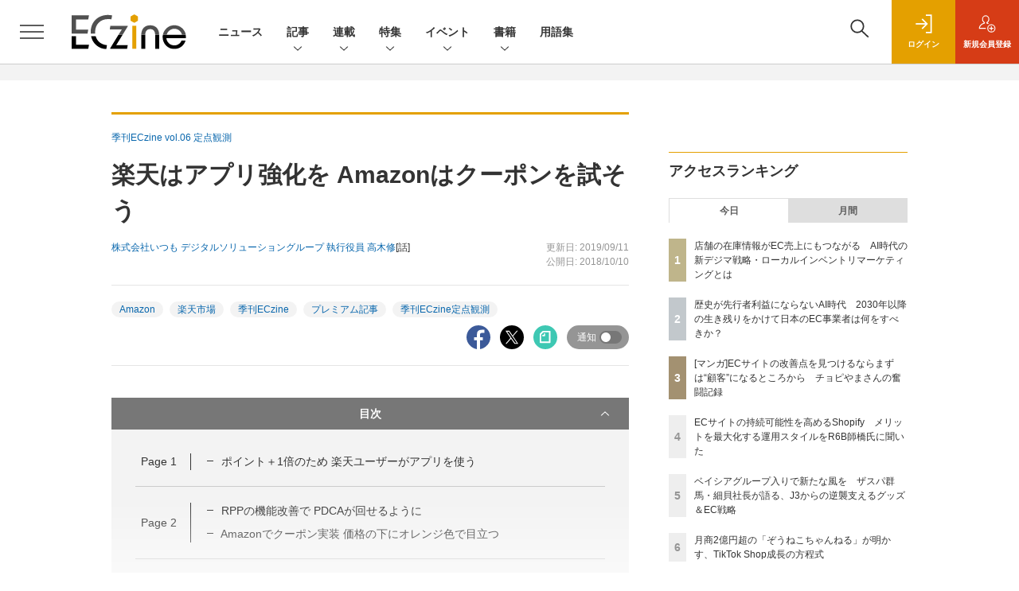

--- FILE ---
content_type: text/html; charset=UTF-8
request_url: https://eczine.jp/article/detail/6002?p=3&anchor=1
body_size: 43374
content:

    



<!DOCTYPE html>
<!--[if lte IE 8]>         <html class="no-js lt-ie8" lang="ja"> <![endif]-->
<!--[if gt IE 8]><!--> <html class="no-js gt-ie9" lang="ja"> <!--<![endif]--><head prefix="og: http://ogp.me/ns# fb: http://ogp.me/ns/fb# article: http://ogp.me/ns/article#">
<script>
var dataLayer = dataLayer || [];
dataLayer.push({
'trackPageview':'EC/article/detail/6002',
'member' : 'nonmember',
'corner' : '/corner/145',
'article_type' : '記事',
'employee_name' : '倭田 須美恵',
'publishtime' : '2018-10-10',
'timestamp' : '2026-01-17 15:08:50',
});
</script><!-- Google Tag Manager -->
<script>(function(w,d,s,l,i){w[l]=w[l]||[];w[l].push({'gtm.start':
new Date().getTime(),event:'gtm.js'});var f=d.getElementsByTagName(s)[0],
j=d.createElement(s),dl=l!='dataLayer'?'&l='+l:'';j.async=true;j.src=
'https://www.googletagmanager.com/gtm.js?id='+i+dl;f.parentNode.insertBefore(j,f);
})(window,document,'script','dataLayer','GTM-KHD3KH');
</script>
<!-- End Google Tag Manager -->
  <meta charset="utf-8">
  <title>楽天はアプリ強化を Amazonはクーポンを試そう (3/3)|ECzine（イーシージン）</title>
  <meta http-equiv="X-UA-Compatible" content="IE=edge">
  <meta name="viewport" content="width=device-width, initial-scale=1.0">
  <meta name="format-detection" content="telephone=no">
  <meta name="description" content="　EC事業者がおさえておきたい、13のテクノロジー関連トピックスの「定点観測」。いつも.の高木さんに、モールについて聞きました。※本記事は、2018年9月25日刊行の『季刊ECzine vol.06』に掲載したものです。">
  <meta name="keywords" content="Amazon,楽天市場,季刊ECzine,プレミアム記事,季刊ECzine定点観測">
  <meta name="ROBOTS" content="NOODP">
  <meta name="robots" content="max-image-preview:large">
  <meta name="application-name" content="ECzine"/>
  <meta name="msapplication-config" content="browserconfig.xml" />
        <meta property="og:title" content="楽天はアプリ強化を Amazonはクーポンを試そう">
  <meta property="og:type" content="article">
  <meta property="og:url" content="https://eczine.jp/article/detail/6002">
  <meta property="og:image" content="https://eczine.jp/static/images/article/6002/10.png" />
  <meta property="og:image" content="https://eczine.jp/static/images/article/6002/10.png" />
    <meta property="og:image:width" content="600">
  <meta property="og:image:height" content="400">
    <meta property="og:site_name" content="ECzine">
  <meta property="og:description" content="　EC事業者がおさえておきたい、13のテクノロジー関連トピックスの「定点観測」。いつも.の高木さんに、モールについて聞きました。※本記事は、2018年9月25日刊行の『季刊ECzine vol.06』に掲載したものです。">
  <meta property="fb:admins" content="100002509171990">
  
  <meta name="twitter:card" content="summary_large_image">
  <meta name="twitter:site" content="ECzine_jp">
      <meta name="cXenseParse:url" content="https://eczine.jp/article/detail/6002">
<meta name="cxenseparse:sho-article-type" content="記事">
<meta name="cxenseparse:sho-article-title" content="楽天はアプリ強化を Amazonはクーポンを試そう">
<meta name="cxenseparse:sho-corner" content="季刊ECzine vol.06 定点観測">
<meta name="cxenseparse:sho-corner-id" content="145">
    <meta name="cxenseparse:sho-tag" content="Amazon">
    <meta name="cxenseparse:sho-tag" content="楽天市場">
    <meta name="cxenseparse:sho-tag" content="季刊ECzine">
    <meta name="cxenseparse:sho-tag" content="プレミアム記事">
    <meta name="cxenseparse:sho-tag" content="季刊ECzine定点観測">
<meta name="cxenseparse:sho-author" content="株式会社いつも デジタルソリューショングループ 執行役員 高木修">
  <meta name="cxenseparse:sho-publish-y" content="2018">
<meta name="cxenseparse:sho-publish-m" content="201810">
<meta name="cxenseparse:sho-publish-d" content="20181010">
<meta name="cxenseparse:recs:publishtime" content="2018-10-10T07:00:00+09:00">
  <meta name="cxenseparse:recs:image" content="https://eczine.jp/static/images/article/6002/10_200.png"/>
<meta name="cxenseparse:sho-articlepath" content="detail/6002">

      
                    
                                <link rel="canonical" href="https://eczine.jp/article/detail/6002?p=3"/>
        <meta name="cXenseParse:pageclass" content="article"/>
    <link rel="alternate" type="application/rss+xml" href="/rss/new/index.xml" title="RSS new article">
  <link rel="shortcut icon" href="/favicon2.ico">

    <link rel="stylesheet" href="//eczine-cdn.shoeisha.jp/static/templates/css/bootstrap.custom.css">
  <link href="//eczine-cdn.shoeisha.jp/static/templates/css/main-eczine.css" rel="stylesheet" type="text/css">
  <link href="//eczine-cdn.shoeisha.jp/static/templates/css/eczine.css?v1" rel="stylesheet" type="text/css">
  <link href="//eczine-cdn.shoeisha.jp/static/templates/css/scroll-hint.css" rel="stylesheet" type="text/css">

           <link href="//eczine-cdn.shoeisha.jp/static/common/css/lightbox.css" type="text/css" rel="stylesheet" media="all" />
    <link rel="stylesheet" href="//eczine-cdn.shoeisha.jp/static/common/lib/slick/slick.css">
    <link rel="stylesheet" href="//eczine-cdn.shoeisha.jp/static/common/lib/slick/slick-theme.css">
  <!--[if lt IE 9]>
  <script src="//eczine-cdn.shoeisha.jp/static/common/js/html5.js"></script>
  <![endif]-->
  <script async src="https://securepubads.g.doubleclick.net/tag/js/gpt.js"></script>
  <script>
    window.googletag = window.googletag || {cmd: []};
  </script>

  <script src="//eczine-cdn.shoeisha.jp/static/templates/lib/js/bootstrap.min.js" defer></script>
    <script src="//eczine-cdn.shoeisha.jp/static/templates/lib/js/jquery-3.5.1.min.js"></script>
    <script src="//eczine-cdn.shoeisha.jp/static/common/js/respond.min.js"></script>
  <script src="//eczine-cdn.shoeisha.jp/static/templates/js/main.js" defer></script>
  <script src="//eczine-cdn.shoeisha.jp/static/templates/js/lazysizes.min.js"></script>

  <script src="//eczine-cdn.shoeisha.jp/static/templates/js/dpf.js?20220525"></script>
        <script src="//eczine-cdn.shoeisha.jp/static/templates/js/function_v2.js?v1"></script>
  <script src="//eczine-cdn.shoeisha.jp/static/common/js/embed.js"></script>
  <script src="//eczine-cdn.shoeisha.jp/static/templates/js/scroll-hint.min.js"></script>

    <script src="//eczine-cdn.shoeisha.jp/static/common/js/lightbox.min.js" type="text/javascript"></script>
    <script src="//eczine-cdn.shoeisha.jp/static/common/js/jquery.lazyload.min.js" type="text/javascript"></script>
    <script src="//eczine-cdn.shoeisha.jp/static/templates/lib/js/popper.min.js"></script>
        <script type="text/javascript" src="//eczine-cdn.shoeisha.jp/static/templates/js/slick.min.js"></script>
            <script>
      window._izq = window._izq || [];
      window._izq.push(["init", { "auto_prompt" : false } ]);
      $(function() {
        if ('function' ===  typeof window._izooto && 'function' ===  typeof window._izooto.getStorage && window._izooto.getStorage('iztoken').length > 0) {
          $('.push_button').html('プッシュ通知ON');
        }
      });
    </script>
    <script async="true" src="//cdn.izooto.com/scripts/3c251b930164edbaca3519a07be74218d40c5fc1.js"></script>
<script>
  $(function() {
    $('.c-article_rating_btn').on('click', function (e) {
        if ($('.c-review_count')) {
            var review = $('.c-review_count')[0].dataset.review;
            var article_id = $('.c-review_count')[0].dataset.articleId;
        } else {
            return false;
        }
        if ( review == 'reviewing' ) {
              $(this).removeClass('on');
        }

        var data = {};
        var method = 'add';
        if (review == 'reviewing') {
            method = 'delete';
        }
        var url = '/api/rating/' + method + '/' + article_id;
        $.ajax({
            type: "POST",
            url: url,
            data: data,
            success: function (data) {
                if (data.status != "0") {
                    var counter = 1;
                    if (data.message == 'none') {
                        counter = -1;
                    }
                    $('.c-review_count').text(data.count);
                    $('.c-review_count').each(function (i, v) {
                        v.dataset.count = parseInt(v.dataset.count) + counter;
                        v.dataset.review = data.message
                    });

                }
            },
            error: function (data) {
            }
        });
    });

    $('[data-bs-toggle="tooltip"]').tooltip()
  });
</script>
  <script type="text/javascript">
    // Ad
    init_dpf();

    var mobile_flag;
    var view_mode;

        $(function(){
      if ((navigator.userAgent.indexOf('iPhone') > 0 || navigator.userAgent.indexOf('iPod') > 0 || navigator.userAgent.indexOf('Android') > 0)) {
        $('.login_button').removeAttr('data-toggle');
        $('.login_button').attr('href', 'https://shoeisha.jp/users/login/eczine?ref=/article/detail/6002?p=3&amp;anchor=1');
      }
    });

    if ((navigator.userAgent.indexOf('iPhone') > 0 || navigator.userAgent.indexOf('iPad') > 0)
    //if ((navigator.userAgent.indexOf('iPhone') > 0 && navigator.userAgent.indexOf('iPad') == -1)
      || navigator.userAgent.indexOf('iPod') > 0 || navigator.userAgent.indexOf('Android') > 0)
        mobile_flag = 1;

    $(function(){
    });
  </script>
    

<!-- Cxense script start -->
<script type="text/javascript">
  
  function cxHasLocalStorage() {
    try { return typeof window.localStorage === 'object' && typeof window.localStorage.getItem === 'function'; } catch (e) { return false; }
  }
  function cx_getOptOutStatus(key) {
    var status = false;
    if (cxHasLocalStorage()) {
      var optedOut = window.localStorage.getItem(key);
      if (optedOut && optedOut === 'true') {
        status = true;
      }
    }
    return status;
  }
  var cX = cX || {};
  cX.callQueue = cX.callQueue || [];
  if (cx_getOptOutStatus('cx_optOut')) {
    cX.callQueue.push(['requireConsent']);
    cX.callQueue.push(['clearIds']);
  }
  cX.CCE = cX.CCE || {}; cX.CCE.callQueue = cX.CCE.callQueue || [];
  cX.callQueue.push(['setSiteId', '1139585087115861191']);

  var cx_props = cx_props || {}; cx_props['k'] = [];
  var cpl = [];
  var spl = [];
  cX.callQueue.push(['invoke', function() {
    var cp = {}, sa = {};
    var cpMaxLen = 40;
    var cpKeyLen = 20;
    try{
      var refhost = cX.library._findRealReferrer().split('/')[2];
      if(refhost && location.hostname !== refhost) {
        cp["referrer_host"] = sa["referrer_host_S"] = refhost.slice(0,cpMaxLen);
      }
    }catch(e){}
    var u = ["utm_source", "utm_medium", "utm_term", "utm_content", "utm_campaign"];
    if((typeof(spl) !== "undefined") && (Object.prototype.toString.call(spl) === "[object Array]")) {
      Array.prototype.push.apply(u, spl);
    }
    if(location.search) location.search.substring(1).split("&").forEach(function(k){
      try{
        var v = k.split("=");
        if(v[0].slice(0,3)==="cx_" && v[1]) {
          sa[v[0].replace(/^cx_/,"")+"_S"] = decodeURIComponent(v[1]).slice(0,cpMaxLen);
        } else if(u.indexOf(v[0].toLowerCase())!==-1 && v[1]) {
          cp[v[0].toLowerCase().slice(0,cpKeyLen)] = sa[v[0].toLowerCase()+"_S"] = decodeURIComponent(v[1]).slice(0,cpMaxLen);
        } else if((typeof(cpl) !== "undefined") && (Object.prototype.toString.call(cpl) === "[object Array]") && (cpl.indexOf(v[0].toLowerCase())!==-1 && v[1])) {
          cp[v[0].toLowerCase().slice(0,cpKeyLen)] = decodeURIComponent(v[1]).slice(0,cpMaxLen);
        }
      }catch(e){}
    });
    if(!cX.getUserId(false)) {
      cp["newuser"] = sa["newuser_S"] = "true";
    }
    else {
      try{
        var t = new Date().getTime() - parseInt(cX.library.m_atfr.match(/altm=(\d+)/)[1]);
        if (t >= 1000*60*30) {
          cX.stopAllSessionAnnotations();
          var da = Math.floor(t/(1000*60*60*24));
          if(da < 1) {
            cp["elapsed"] = sa["elapsed_S"] = "\u0031\u65E5\u4EE5\u5185";
          } else if(da < 7) {
            cp["elapsed"] = sa["elapsed_S"] = String(da)+"\u65E5\u3076\u308A";
          } else if(da < 31) {
            cp["elapsed"] = sa["elapsed_S"] = String(Math.floor(da/7))+"\u9031\u9593\u3076\u308A";
          } else if(da < 365) {
            cp["elapsed"] = sa["elapsed_S"] = String(Math.floor(da/31))+"\u30F6\u6708\u3076\u308A";
          } else {
            cp["elapsed"] = sa["elapsed_S"] = "1\u5E74\u4EE5\u4E0A";
          }
        }
      } catch(e) {}
    }
    var cx_eu = cX.getCookie('eu');
    if (cx_eu){
        cX.setCustomParameters({'status': 'login'});
        cX.addExternalId({'id': cx_eu, 'type': 'sho'});
    }
    if (typeof eU !== 'undefined' && typeof eU.isLoggingIn === 'function') {
        cX.setCustomParameters({'logging_in': eU.isLoggingIn()});
    }

    var originalRef=document.referrer;
    if(originalRef.match(/faeb92b469b40c9d72e4-dc920caace12a27e58d45a42e86d29a2\.ssl\.cf2\.rackcdn\.com\/generic_v[0-9]+\.html/) || originalRef.match(/cdn\.cxpublic\.com\/generic_v[0-9]+\.html/)){
        sa["cx_source_S"] = "cxrecs";
    }
    if(Object.keys(cp).length>0) {
      cX.setCustomParameters(cp);
    }
    if(Object.keys(sa).length>0) {
      cX.startSessionAnnotation(sa);
    }
    try {
      "newuser_S" in cX.library._getSessionAnnotations() && cx_props['k'].push("newuser");
    } catch(e) {}
  }]);
    cX.callQueue.push(['setCustomParameters', { 'page': '3' }]);
  cX.CCE.callQueue.push(['sendPageViewEvent','sho', '15407cc43187c9b0981171abc4e9b4dc4e1d7c22']);
</script>
<script type="text/javascript">
  (function(d,s,e,t){e=d.createElement(s);e.type='text/java'+s;e.async='async';e.src='https://cdn.cxense.com/cx.cce.js';t=d.getElementsByTagName(s)[0];t.parentNode.insertBefore(e,t);})(document,'script');
</script>
<script>(function(src){var a=document.createElement("script");a.type="text/javascript";a.async=true;a.src=src;var b=document.getElementsByTagName("script")[0];b.parentNode.insertBefore(a,b)})("https://experience-ap.piano.io/xbuilder/experience/load?aid=lefl6S1gpj");</script>
<!-- Cxense script end -->
<!-- Cxense Customized script start -->
<script type="text/javascript">
  window.cXcustom = window.cXcustom || function() {(window.cXcustom.q = window.cXcustom.q || []).push(arguments)};
  cX.callQueue.push(['invoke', function() {
    var cx_reading_params = {origin: "sho-web", persistedQueryId: "15407cc43187c9b0981171abc4e9b4dc4e1d7c22"};
    cXcustom("scrollDepth", function(pos){cX.sendEvent("scroll", {pos_entire_page:String(pos)+'%'}, cx_reading_params);} , 0, '', false, 1000);
    cXcustom("scrollDepth", function(pos){cX.sendEvent("scroll", {pos_in_article:String(pos)+'%'}, cx_reading_params);}, 1, 'article_body_block', false, 1000);
    cXcustom("clickedTracker", function(func, obj){func("clicked", obj, cx_reading_params)});
    cX.loadScript("/static/common/js/cx-custom.js");
  }]);
</script>
<!-- Cxense Customized script end -->
<!-- Facebook Pixel Code -->
<script>!function(f,b,e,v,n,t,s){if(f.fbq)return;n=f.fbq=function(){n.callMethod?n.callMethod.apply(n,arguments):n.queue.push(arguments)};if(!f._fbq)f._fbq=n;n.push=n;n.loaded=!0;n.version='2.0';n.queue=[];t=b.createElement(e);t.async=!0;t.src=v;s=b.getElementsByTagName(e)[0];s.parentNode.insertBefore(t,s)}(window,document,'script','https://connect.facebook.net/en_US/fbevents.js');fbq('init', '1704151296468367'); fbq('track', 'PageView');</script><noscript><img height="1" width="1" src="https://www.facebook.com/tr?id=1704151296468367&ev=PageView&noscript=1"/></noscript>
<!-- End Facebook Pixel Code -->
</head>


<body id="Detail">
<!-- Google Tag Manager (noscript) -->
<noscript><iframe src="https://www.googletagmanager.com/ns.html?id=GTM-KHD3KH"
height="0" width="0" style="display:none;visibility:hidden"></iframe></noscript>
<!-- End Google Tag Manager (noscript) -->
<div id="fb-root"></div>
  <script>(function(d, s, id) {
    var js, fjs = d.getElementsByTagName(s)[0];
    if (d.getElementById(id)) return;
    js = d.createElement(s); js.id = id;
    js.async=true;
    js.src = 'https://connect.facebook.net/ja_JP/sdk.js#xfbml=1&version=v3.2';
    fjs.parentNode.insertBefore(js, fjs);
  }(document, 'script', 'facebook-jssdk'));</script>


<div class="l-page">
  <div class="c-modal c-loginmodal" data-modal="login">
  <div class="c-modal_inner">
    <div class="c-modal_dialog">
      <div class="c-loginmodal_header">
        <div class="c-loginmodal_header_bar">
          <div class="c-loginmodal_header_inner">
            <div class="c-loginmodal_header_logo"><img src="//eczine-cdn.shoeisha.jp/static/templates/img/common/logo_eczine.svg" alt="楽天はアプリ強化を Amazonはクーポンを試そう (3/3)|ECzine（イーシージン）"></div>
            <div class="c-loginmodal_header_id"><img src="//eczine-cdn.shoeisha.jp/static/templates/img/common/logo_id.png" alt="SHOEISHA iD"></div>
          </div>
        </div>
      </div>
      <div class="c-loginmodal_body">
        <p id="valid_message"></p>
        <form action="https://eczine.jp/user/login" method="POST">
          <input type="hidden" name="ref" value="/article/detail/6002?p=3&amp;anchor=1">
          <div class="c-loginmodal_formgroup">
            <div class="c-loginmodal_formitem row">
              <label for="email" class="col-form-label"><svg class="icon"><use xlink:href="https://eczine.jp/static/templates/img/common/sprite.svg?v1#icon-mail"/></svg>メールアドレス</label>
              <div>
                <input type="email" id="email" name="email" class="form-control" placeholder="sample@eczine.jp" required>
              </div>
            </div>
            <div class="c-loginmodal_formitem row">
              <label for="password" class="col-form-label"><svg class="icon"><use xlink:href="https://eczine.jp/static/templates/img/common/sprite.svg?v1#icon-password"/></svg>パスワード</label>
              <div>
                <input type="password" id="password" name="password" class="form-control" required>
              </div>
              <div class="c-loginmodal_formitem_notes">
                <p><a href="https://shoeisha.jp/users/password">パスワードを忘れた場合はこちら</a></p>
              </div>
            </div>
          </div>
                    <div class="c-loginmodal_login">
            <button type="submit" class="c-btn -fluid">ログイン</button>
          </div>
        </form>
        <div class="c-loginmodal_notes">
          <p>※旧SEメンバーシップ会員の方は、同じ登録情報（メールアドレス＆パスワード）でログインいただけます</p>
        </div>
      </div>
      <div class="c-close c-modal_close"><button type="button" class="c-close_btn c-modal_close_btn" aria-label="閉じる"><span class="c-close_icon c-modal_close_icon"></span></button></div>
    </div>
  </div>
</div>

<script>
  $(function(){
    if (location.hash.indexOf('#login_e') == 0){
      $('#valid_message').html('<font color="red"><b>IDまたはパスワードが違います。</b></font>');
      $('.l-modal_overlay').addClass('is-active');
      $('.c-modal').addClass('is-active');
    }
  });
</script>

    <header class="l-header">
  <div class="l-header_bar">
    <div class="l-header_inner">
      <div class="l-header_togglemenu">
        <span class="">
          <button type="button" class="l-header_togglemenu_btn" data-megamenu="allmenu" aria-label="メニューを開く"><span class="l-header_togglemenu_icon"></span></button>
        </span>
      </div>
      <div class="l-header_logo ga_nav">
                <a href="/"><img src="//eczine-cdn.shoeisha.jp/static/templates/img/common/logo_eczine_h.svg" alt="楽天はアプリ強化を Amazonはクーポンを試そう (3/3)|ECzine（イーシージン）"></a>
              </div>
      <div class="l-header_globalnav ga_nav">
        <ul class="l-header_globalnav_list">
                                  <li class="l-header_globalnav_listitem">
              <a href="/news"  class="l-header_globalnav_link">                              ニュース
                            </a>            </li>
                                              <li class="l-header_globalnav_listitem">
                                            <button type="button" class="l-header_globalnav_btn" data-megamenu="articles">
                記事<svg class="icon"><use xlink:href="https://eczine.jp/static/templates/img/common/sprite.svg?v1#icon-arrow_down"/></svg>
                </button>
                                        </li>
                                              <li class="l-header_globalnav_listitem">
                                            <button type="button" class="l-header_globalnav_btn" data-megamenu="corners">
                連載<svg class="icon"><use xlink:href="https://eczine.jp/static/templates/img/common/sprite.svg?v1#icon-arrow_down"/></svg>
                </button>
                                        </li>
                                              <li class="l-header_globalnav_listitem">
                                            <button type="button" class="l-header_globalnav_btn" data-megamenu="feature">
                特集<svg class="icon"><use xlink:href="https://eczine.jp/static/templates/img/common/sprite.svg?v1#icon-arrow_down"/></svg>
                </button>
                                        </li>
                                                                                <li class="l-header_globalnav_listitem">
                                            <button type="button" class="l-header_globalnav_btn" data-megamenu="event">
                イベント<svg class="icon"><use xlink:href="https://eczine.jp/static/templates/img/common/sprite.svg?v1#icon-arrow_down"/></svg>
                </button>
                                        </li>
                                                                                <li class="l-header_globalnav_listitem">
                                            <button type="button" class="l-header_globalnav_btn" data-megamenu="books">
                書籍<svg class="icon"><use xlink:href="https://eczine.jp/static/templates/img/common/sprite.svg?v1#icon-arrow_down"/></svg>
                </button>
                                        </li>
                                              <li class="l-header_globalnav_listitem">
              <a href="/word"  class="l-header_globalnav_link">                              用語集
                            </a>            </li>
                              </ul>
      </div>
      <div class="l-header_functionnav">
        <ul class="l-header_functionnav_list">
          <li class="l-header_functionnav_listitem -search"><button type="button" class="l-header_functionnav_btn l-header_search_btn" data-megamenu="search"><span class="l-header_functionnav_btn_inner"><svg class="icon"><use xlink:href="https://eczine.jp/static/templates/img/common/sprite.svg?v1#icon-search"/></svg></span><span class="l-header_search_icon"></span></button></li>
          

<script>
  $(function(){


    if (location.hash.indexOf('#login_e') == 0){
      $('#valid_message').html('<font color="red"><b>IDまたはパスワードが違います。</b></font>');
      $('#modal_login').modal('show')
    }
  });
</script>

    <li class="l-header_functionnav_listitem -login">
    <button type="button" class="l-header_functionnav_btn c-modal_trigger" data-modal="login"><span class="l-header_functionnav_btn_inner"><svg class="icon"><use xlink:href="https://eczine.jp/static/templates/img/common/sprite.svg?v1#icon-login"/></svg>ログイン</span></button>
  </li>
  <li class="l-header_functionnav_listitem -regist ga-register-link"><a href="/user/regist/?ref=/article/detail/6002?p=3&amp;amp;anchor=1&amp;utm_source=eczine.jp&amp;utm_medium=self&amp;utm_campaign=regist&amp;utm_term=/article/detail/6002" class="l-header_functionnav_btn"><span class="l-header_functionnav_btn_inner"><svg class="icon"><use xlink:href="https://eczine.jp/static/templates/img/common/sprite.svg?v1#icon-regist"/></svg>新規<br class="hidden-up-md">会員登録</span></a></li>
          </ul>
      </div>
    </div>
  </div>
</header>  <div class="l-megamenu ga_nav" data-nosnippet>
  <div class="l-megamenu_overlay"></div>
  <div class="l-megamenu_item" data-megamenu="allmenu">
    <div class="l-megamenu_inner container">
              
<div class="l-megamenu_functionnav">
  <div class="l-megamenu_functionnav_search">
    <form action="/search/" name="search" method="GET">
      <div class="c-search">
        <input type="search" name="q" placeholder="" title="" class="c-input"><button type="submit" class="c-search_btn"><svg class="icon" aria-label="検索"><use xlink:href="https://eczine.jp/static/templates/img/common/sprite.svg?v1#icon-search"/></svg></button>
      </div>
    </form>
  </div>
  <div class="l-megamenu_functionnav_usermenu d-none d-md-block">
    <ul class="l-megamenu_functionnav_usermenu_list">
      

<script>
  $(function(){


    if (location.hash.indexOf('#login_e') == 0){
      $('#valid_message').html('<font color="red"><b>IDまたはパスワードが違います。</b></font>');
      $('#modal_login').modal('show')
    }
  });
</script>

    <li class="l-footer_functionnav_usermenu_listitem"><button type="button" class="c-btn -fluid -login c-modal_trigger" data-modal="login"><svg class="icon"><use xlink:href="https://eczine.jp/static/templates/img/common/sprite.svg?v1#icon-login"/></svg>ログイン</button></li>
  <li class="l-footer_functionnav_usermenu_listitem ga-register-link"><a href="/user/regist/?ref=/article/detail/6002?p=3&amp;amp;anchor=1&amp;utm_source=eczine.jp&amp;utm_medium=self&amp;utm_campaign=regist&amp;utm_term=/article/detail/6002" class="c-btn -fluid -regist"><svg class="icon"><use xlink:href="https://eczine.jp/static/templates/img/common/sprite.svg?v1#icon-regist"/></svg>新規会員登録</a></li>
      </ul>
  </div>
  <div class="l-megamenu_functionnav_links">
    <ul class="l-megamenu_functionnav_links_list">
	  	<li class="l-megamenu_functionnav_links_listitem"><a href="https://x.com/ECzine_jp" target="_blank"><img src="//eczine-cdn.shoeisha.jp/static/templates/img/icon/icon_x.svg" alt="X"></a></li>
  		<li class="l-megamenu_functionnav_links_listitem"><a href="https://www.facebook.com/eczine/" target="_blank"><img src="//eczine-cdn.shoeisha.jp/static/templates/img/icon/icon_facebook.svg" alt="facebook"></a></li>
            <li class="l-megamenu_functionnav_links_listitem"><a href="/ml/backnumber" class="l-megamenu_functionnav_link l-megamenu_navimenuClass">メールバックナンバー<svg class="icon hidden-up-md"><use xlink:href="https://eczine.jp/static/templates/img/common/sprite.svg?v1#icon-linkarrow"/></svg></a></li>
    </ul>
  </div>
  <div class="l-megamenu_functionnav_cta">
    <ul class="l-megamenu_functionnav_cta_list">
      <li class="l-megamenu_functionnav_cta_listitem"><a href="/offering" class="c-btn -fluid -outline l-megamenu_navimenuClass">記事掲載のご依頼</a></li>      <li class="l-megamenu_functionnav_cta_listitem"><a href="https://www.shoeisha.co.jp/ad" class="c-btn -fluid -outline l-megamenu_navimenuClass">広告掲載のご案内</a></li>    </ul>
  </div>
</div>

              
<div class="c-stacknav l-megamenu_stacknav">
  <ul class="c-stacknav_list">
          <li class="c-stacknav_listitem">
      <a href="/news"  class="c-stachnav_heading">ニュース<svg class="icon"><use xlink:href="https://eczine.jp/static/templates/img/common/sprite.svg?v1#icon-linkarrow"/></svg></a>
      <div class="c-stacknav_details">
        <ul class="l-megamenu_medialist row row-cols-sm-2 g-3">
                    <li>
            <div class="l-megamenu_media">
                            <div class="l-megamenu_media_content">
                <p class="l-megamenu_media_heading"><a href="/article/detail/17846">楽天ポイントカード、京王ストア各店で2026年2月より利用可能に</a></p>
              </div>                  
            </div>
          </li>
                    <li>
            <div class="l-megamenu_media">
                            <div class="l-megamenu_media_content">
                <p class="l-megamenu_media_heading"><a href="/article/detail/17845">JCB、新ポイントサービス「J-POINT」を開始　最大10%還元や3億ポイント山分けキャンペーンも</a></p>
              </div>                  
            </div>
          </li>
                    <li>
            <div class="l-megamenu_media">
                            <div class="l-megamenu_media_content">
                <p class="l-megamenu_media_heading"><a href="/article/detail/17844">dinosが基幹カタログをリニューアル　商品説明以外のコンテンツを拡充</a></p>
              </div>                  
            </div>
          </li>
                  </ul>
      </div>
    </li>
              <li class="c-stacknav_listitem">
      <a href="/article"  class="c-stachnav_heading">新着記事一覧<svg class="icon"><use xlink:href="https://eczine.jp/static/templates/img/common/sprite.svg?v1#icon-linkarrow"/></svg></a>
      <div class="c-stacknav_details">
        <ul class="l-megamenu_medialist row row-cols-sm-2 g-3">
                    <li class="">
            <div class="l-megamenu_media">
              <figure class="l-megamenu_media_img">
              <img data-src="//eczine-cdn.shoeisha.jp/static/images/article/17699/17699_th.jpg" alt="" width="200" height="150" class="lazyload">
              <noscript>
                <img src="//eczine-cdn.shoeisha.jp/static/images/article/17699/17699_th.jpg" alt="" width="200" height="150">
              </noscript>
              </figure>
              <div class="l-megamenu_media_content">
                <p class="l-megamenu_media_heading">
                <a href="/article/detail/17699">店舗の在庫情報がEC売上にもつながる　AI時代の新デジマ戦略・ローカルインベントリマーケティングとは
                                </a>
                </p>
              </div>
            </div>
          </li>
                    <li class="medialist_multi">
            <div class="l-megamenu_media">
              <figure class="l-megamenu_media_img">
              <img data-src="//eczine-cdn.shoeisha.jp/static/images/article/17570/17570_th.jpg" alt="" width="200" height="150" class="lazyload">
              <noscript>
                <img src="//eczine-cdn.shoeisha.jp/static/images/article/17570/17570_th.jpg" alt="" width="200" height="150">
              </noscript>
              </figure>
              <div class="l-megamenu_media_content">
                <p class="l-megamenu_media_heading">
                <a href="/article/detail/17570">歴史が先行者利益にならないAI時代　2030年以降の生き残りをかけて日本のEC事業者は何をすべきか？
                                </a>
                </p>
              </div>
            </div>
          </li>
                    <li class="medialist_multi">
            <div class="l-megamenu_media">
              <figure class="l-megamenu_media_img">
              <img data-src="//eczine-cdn.shoeisha.jp/static/images/article/17569/17569_th.jpg" alt="" width="200" height="150" class="lazyload">
              <noscript>
                <img src="//eczine-cdn.shoeisha.jp/static/images/article/17569/17569_th.jpg" alt="" width="200" height="150">
              </noscript>
              </figure>
              <div class="l-megamenu_media_content">
                <p class="l-megamenu_media_heading">
                <a href="/article/detail/17569">ECサイトの持続可能性を高めるShopify　メリットを最大化する運用スタイルをR6B師橋氏に聞いた
                                </a>
                </p>
              </div>
            </div>
          </li>
                  </ul>

                                          
      </div>
    </li>

              <li class="c-stacknav_listitem">
      <a href="/article/corner" class="c-stachnav_heading">連載一覧<svg class="icon"><use xlink:href="https://eczine.jp/static/templates/img/common/sprite.svg?v1#icon-linkarrow"/></svg></a>
      <div class="c-stacknav_details">
        <ul class="l-megamenu_medialist row row-cols-sm-2 g-3">
                                <li class="">
              <div class="l-megamenu_media">
                <figure class="l-megamenu_media_img">
                                  <img data-src="//eczine-cdn.shoeisha.jp/static/images/article/17699/17699_th.jpg" alt="" width="200" height="150" class="lazyload">
                  <noscript>
                    <img src="//eczine-cdn.shoeisha.jp/static/images/article/17699/17699_th.jpg" alt="" width="200" height="150">
                  </noscript>
                  </figure>
                  <div class="l-megamenu_media_content">
                    <p class="l-megamenu_media_heading">
                    <a href="/article/corner/294">押さえておきたい！ECトレンド図鑑</a>
                    </p>
                  </div>
                              </div>
            </li>
                                          <li class="medialist_multi">
              <div class="l-megamenu_media">
                <figure class="l-megamenu_media_img">
                                  <img data-src="//eczine-cdn.shoeisha.jp/static/images/article/17632/17632_th.jpg" alt="" width="200" height="150" class="lazyload">
                  <noscript>
                    <img src="//eczine-cdn.shoeisha.jp/static/images/article/17632/17632_th.jpg" alt="" width="200" height="150">
                  </noscript>
                  </figure>
                  <div class="l-megamenu_media_content">
                    <p class="l-megamenu_media_heading">
                    <a href="/article/corner/293">勝つD2C　注目ブランド大研究</a>
                    </p>
                  </div>
                              </div>
            </li>
                                          <li class="medialist_multi">
              <div class="l-megamenu_media">
                <figure class="l-megamenu_media_img">
                                  <img data-src="//eczine-cdn.shoeisha.jp/static/images/article/17574/17574_th.jpg" alt="" width="200" height="150" class="lazyload">
                  <noscript>
                    <img src="//eczine-cdn.shoeisha.jp/static/images/article/17574/17574_th.jpg" alt="" width="200" height="150">
                  </noscript>
                  </figure>
                  <div class="l-megamenu_media_content">
                    <p class="l-megamenu_media_heading">
                    <a href="/article/corner/292">次なる顧客体験へ　大手企業の目線</a>
                    </p>
                  </div>
                              </div>
            </li>
                                                                                                                                                    </ul>
      </div>
    </li>
              <li class="c-stacknav_listitem">
      <div class="c-stachnav_heading">特集</div>
      <div class="c-stacknav_details">
          <ul class="l-megamenu_medialist row row-cols-sm-2 g-3">
                        <li>
              <div class="l-megamenu_media">
                <figure class="l-megamenu_media_img">
                  <img data-src="//eczine-cdn.shoeisha.jp/static/images/megamenu/42/ectoai_300.png" alt="EC業務に変革をもたらすAI　共存の先に見えるものとは" class="lazyload">
                  <noscript>
                    <img src="//eczine-cdn.shoeisha.jp/static/images/megamenu/42/ectoai_300.png" alt="EC業務に変革をもたらすAI　共存の先に見えるものとは">
                  </noscript>
                </figure>
                <div class="l-megamenu_media_content">
                  <p class="l-megamenu_media_heading">
                    <a href="https://eczine.jp/ectoai" target="_blank"></a>EC業務に変革をもたらすAI　共存の先に見えるものとは
                  </p>
                </div>
              </div>
            </li>
                        <li>
              <div class="l-megamenu_media">
                <figure class="l-megamenu_media_img">
                  <img data-src="//eczine-cdn.shoeisha.jp/static/images/megamenu/44/300.png" alt="ライバルが多いECモールでも輝くブランドになる方法" class="lazyload">
                  <noscript>
                    <img src="//eczine-cdn.shoeisha.jp/static/images/megamenu/44/300.png" alt="ライバルが多いECモールでも輝くブランドになる方法">
                  </noscript>
                </figure>
                <div class="l-megamenu_media_content">
                  <p class="l-megamenu_media_heading">
                    <a href="https://eczine.jp/mall" target="_blank"></a>ライバルが多いECモールでも輝くブランドになる方法
                  </p>
                </div>
              </div>
            </li>
                        <li>
              <div class="l-megamenu_media">
                <figure class="l-megamenu_media_img">
                  <img data-src="//eczine-cdn.shoeisha.jp/static/images/megamenu/49/amazonads.png" alt="Amazon Ads パートナー導入から成功までの完全ガイド" class="lazyload">
                  <noscript>
                    <img src="//eczine-cdn.shoeisha.jp/static/images/megamenu/49/amazonads.png" alt="Amazon Ads パートナー導入から成功までの完全ガイド">
                  </noscript>
                </figure>
                <div class="l-megamenu_media_content">
                  <p class="l-megamenu_media_heading">
                    <a href="https://eczine.jp/amazon-ads" ></a>Amazon Ads パートナー導入から成功までの完全ガイド
                  </p>
                </div>
              </div>
            </li>
                        <li>
              <div class="l-megamenu_media">
                <figure class="l-megamenu_media_img">
                  <img data-src="//eczine-cdn.shoeisha.jp/static/images/freepage/89/brandgrowth_300.png" alt="知名度向上・売上アップにつながるブランドの育て方" class="lazyload">
                  <noscript>
                    <img src="//eczine-cdn.shoeisha.jp/static/images/freepage/89/brandgrowth_300.png" alt="知名度向上・売上アップにつながるブランドの育て方">
                  </noscript>
                </figure>
                <div class="l-megamenu_media_content">
                  <p class="l-megamenu_media_heading">
                    <a href="https://eczine.jp/brandgrowth" target="_blank"></a>知名度向上・売上アップにつながるブランドの育て方
                  </p>
                </div>
              </div>
            </li>
                        <li>
              <div class="l-megamenu_media">
                <figure class="l-megamenu_media_img">
                  <img data-src="//eczine-cdn.shoeisha.jp/static/images/megamenu/46/300250_social.png" alt="ソーシャルコマースは買い物をどう進化させるか" class="lazyload">
                  <noscript>
                    <img src="//eczine-cdn.shoeisha.jp/static/images/megamenu/46/300250_social.png" alt="ソーシャルコマースは買い物をどう進化させるか">
                  </noscript>
                </figure>
                <div class="l-megamenu_media_content">
                  <p class="l-megamenu_media_heading">
                    <a href="https://eczine.jp/socialcommerce" target="_blank"></a>ソーシャルコマースは買い物をどう進化させるか
                  </p>
                </div>
              </div>
            </li>
                        <li>
              <div class="l-megamenu_media">
                <figure class="l-megamenu_media_img">
                  <img data-src="//eczine-cdn.shoeisha.jp/static/images/megamenu/40/btob-ec_300.png" alt="EC化率上昇の鍵を握るBtoB-ECの変革に迫る" class="lazyload">
                  <noscript>
                    <img src="//eczine-cdn.shoeisha.jp/static/images/megamenu/40/btob-ec_300.png" alt="EC化率上昇の鍵を握るBtoB-ECの変革に迫る">
                  </noscript>
                </figure>
                <div class="l-megamenu_media_content">
                  <p class="l-megamenu_media_heading">
                    <a href="https://eczine.jp/btob-ec" target="_blank"></a>EC化率上昇の鍵を握るBtoB-ECの変革に迫る
                  </p>
                </div>
              </div>
            </li>
                      </ul>
      </div>
    </li>

              
                  <li class="c-stacknav_listitem">
      <a href="https://event.shoeisha.jp/eczday/" target="_blank" class="c-stachnav_heading">イベント<svg class="icon"><use xlink:href="https://eczine.jp/static/templates/img/common/sprite.svg?v1#icon-linkarrow"/></svg></a>
      <div class="c-stacknav_details">
        <section class="c-secondarysection">
                <div class="c-boxsection_eventindex">
          <div class="c-boxsection_eventindex_list">
              <div class="c-boxsection_eventindex_listitem_overview mb-3">
                <p class="c-boxsection_eventindex_listitem_logo">
                  <a href="https://event.shoeisha.jp/eczday/20251009" target="_blank">
<img data-src="//eczine-cdn.shoeisha.jp/static/images/article/17296/eczd25oct_1200.png" alt="【リアル×オンラインのハイブリッド開催】ECzine Day 2025 October （2025.10.9）" class="lazyload">
                  <noscript>
                    <img src="//eczine-cdn.shoeisha.jp/static/images/article/17296/eczd25oct_1200.png" alt="【リアル×オンラインのハイブリッド開催】ECzine Day 2025 October （2025.10.9）">
                  </noscript>
                  </a>
                </p>
                <div class="c-boxsection_eventindex_listitem_description">
                  <p><a href="https://event.shoeisha.jp/eczday/20251009" target="_blank"></a>【リアル×オンラインのハイブリッド開催】ECzine Day 2025 October （2025.10.9）<br></p>
                </div>
              </div>
          </div>
        </div>
        </section>
      </div>
    </li>
    
              
                  <li class="c-stacknav_listitem">
            <div class="c-stachnav_heading">書籍</div>
      <div class="c-stacknav_details">
                <ul class="c-stacknav_detailslist">
          <li class="">
                        <div class="c-stacknav_details">
              <ul class="l-megamenu_medialist row row-cols-sm-2 g-3">
                              <li>
                  <div class="l-megamenu_media">
                    <figure class="l-megamenu_media_img">
                      <img data-src="https://eczine.jp/static/images/freepage/77/978-4-7981-7308-5-1.jpg" alt="" width="200" height="150" class="lazyload">
                      <noscript>
                        <img src="https://eczine.jp/static/images/freepage/77/978-4-7981-7308-5-1.jpg" alt="" width="200" height="150">
                      </noscript>
                    </figure>
                    <div class="l-megamenu_media_content">
                      <p class="l-megamenu_media_heading"><a href="/book_morinoseiji" >「未経験・低予算・独学」でホームページリニューアルから始める小さい会社のウェブマーケティング必勝法</a></p>
                    </div>
                  </div>
                </li>
                              <li>
                  <div class="l-megamenu_media">
                    <figure class="l-megamenu_media_img">
                      <img data-src="https://eczine.jp/static/images/freepage/71/images/book.png" alt="" width="200" height="150" class="lazyload">
                      <noscript>
                        <img src="https://eczine.jp/static/images/freepage/71/images/book.png" alt="" width="200" height="150">
                      </noscript>
                    </figure>
                    <div class="l-megamenu_media_content">
                      <p class="l-megamenu_media_heading"><a href="/book_fujiwara" >『デジタルマーケティングでコマースを制すコンバージョンしてなんぼのECで売上をアップする方法』</a></p>
                    </div>
                  </div>
                </li>
                              <li>
                  <div class="l-megamenu_media">
                    <figure class="l-megamenu_media_img">
                      <img data-src="https://www.shoeisha.co.jp/static/book/cover/9784798168203.jpg" alt="" width="200" height="150" class="lazyload">
                      <noscript>
                        <img src="https://www.shoeisha.co.jp/static/book/cover/9784798168203.jpg" alt="" width="200" height="150">
                      </noscript>
                    </figure>
                    <div class="l-megamenu_media_content">
                      <p class="l-megamenu_media_heading"><a href="https://www.shoeisha.co.jp/book/detail/9784798168203" target="_blank">リアルな組織で実践！CX向上フレームワーク</a></p>
                    </div>
                  </div>
                </li>
                              <li>
                  <div class="l-megamenu_media">
                    <figure class="l-megamenu_media_img">
                      <img data-src="https://www.shoeisha.co.jp/static/book/cover/9784798164854.jpg" alt="" width="200" height="150" class="lazyload">
                      <noscript>
                        <img src="https://www.shoeisha.co.jp/static/book/cover/9784798164854.jpg" alt="" width="200" height="150">
                      </noscript>
                    </figure>
                    <div class="l-megamenu_media_content">
                      <p class="l-megamenu_media_heading"><a href="https://www.shoeisha.co.jp/book/detail/9784798164854" target="_blank">どこまでもロジカルに学ぶEC・通販ビジネスの儲かる仕組み</a></p>
                    </div>
                  </div>
                </li>
                              <li>
                  <div class="l-megamenu_media">
                    <figure class="l-megamenu_media_img">
                      <img data-src="https://www.shoeisha.co.jp/static/book/cover/9784798164861.jpg" alt="" width="200" height="150" class="lazyload">
                      <noscript>
                        <img src="https://www.shoeisha.co.jp/static/book/cover/9784798164861.jpg" alt="" width="200" height="150">
                      </noscript>
                    </figure>
                    <div class="l-megamenu_media_content">
                      <p class="l-megamenu_media_heading"><a href="https://www.shoeisha.co.jp/book/detail/9784798164861" target="_blank">知識ゼロから育てる「事業責任者」のためのEC塾</a></p>
                    </div>
                  </div>
                </li>
                              <li>
                  <div class="l-megamenu_media">
                    <figure class="l-megamenu_media_img">
                      <img data-src="https://www.shoeisha.co.jp/static/book/cover/9784798158679.jpg" alt="" width="200" height="150" class="lazyload">
                      <noscript>
                        <img src="https://www.shoeisha.co.jp/static/book/cover/9784798158679.jpg" alt="" width="200" height="150">
                      </noscript>
                    </figure>
                    <div class="l-megamenu_media_content">
                      <p class="l-megamenu_media_heading"><a href="https://www.shoeisha.co.jp/book/detail/9784798158679" target="_blank">中小ECショップのための粗利からみる売上アップ講座</a></p>
                    </div>
                  </div>
                </li>
                              <li>
                  <div class="l-megamenu_media">
                    <figure class="l-megamenu_media_img">
                      <img data-src="https://eczine.jp/static/images/freepage/32/images/cover.png" alt="" width="200" height="150" class="lazyload">
                      <noscript>
                        <img src="https://eczine.jp/static/images/freepage/32/images/cover.png" alt="" width="200" height="150">
                      </noscript>
                    </figure>
                    <div class="l-megamenu_media_content">
                      <p class="l-megamenu_media_heading"><a href="/book_kawazoe" >「実店舗＋EC」戦略、成功の法則</a></p>
                    </div>
                  </div>
                </li>
                            </ul>
            </div>
          </li>
        </ul>
      </div>
    </li>
              
    <li class="c-stacknav_listitem">
      <a href="/word"  class="c-stachnav_heading">用語集</a>
    </li>

        
  </ul>
</div>

              
<div class="l-megamenu_sitemap">
  <div class="l-megamenu_sitemap_primary">
    <div class="l-megamenu_sitemap_list row g-4">
                            <div class="col-4">
                                        <div class="l-megamenu_sitemap_listitem">
            <p class="l-megamenu_sitemap_heading"><a href="/news" >ニュース</a></p>
          </div>
                </div>
                                  <div class="col-4">
                                        <div class="l-megamenu_sitemap_listitem">
            <p class="l-megamenu_sitemap_heading"><a href="/article" >記事</a></p>
          </div>
                </div>
                                  <div class="col-4">
                                        <div class="l-megamenu_sitemap_listitem">
            <p class="l-megamenu_sitemap_heading"><a href="/article/corner" >連載</a></p>
          </div>
                </div>
                                  <div class="col-4">
                                        <div class="l-megamenu_sitemap_listitem">
            <p class="l-megamenu_sitemap_heading"><a href="#Home" >特集</a></p>
          </div>
                </div>
                                                  <div class="col-4">
                                        <div class="l-megamenu_sitemap_listitem">
            <p class="l-megamenu_sitemap_heading"><a href="https://event.shoeisha.jp/eczday/" target="_blank">イベント</a></p>
          </div>
                </div>
                                                  <div class="col-4">
                                        <div class="l-megamenu_sitemap_listitem">
            <p class="l-megamenu_sitemap_heading"><a href="https://www.shoeisha.co.jp/book/digitalfirst/77/" target="_blank">書籍</a></p>
          </div>
                </div>
                                  <div class="col-4">
                                        <div class="l-megamenu_sitemap_listitem">
            <p class="l-megamenu_sitemap_heading"><a href="/word" >用語集</a></p>
          </div>
                </div>
              </div>
  </div>

    
</div>
        
<div class="l-megamenu_shoeisha">
    <div class="footer-logo">
  <p class="l-megamenu_shoeisha_logo">
    <a href="https://www.shoeisha.co.jp/">
        <img data-src="//eczine-cdn.shoeisha.jp/static/templates/img/common/logo_shoeisha_rev.svg" alt="翔泳社" class="lazyload">
    <noscript>
    <img src="//eczine-cdn.shoeisha.jp/static/templates/img/common/logo_shoeisha_rev.svg" alt="翔泳社">
    </noscript>
        </a>
  </p>
  <p class="l-footer_shoeisha_logo"><a href="https://privacymark.jp/" target="_blank">
  <img data-src="https://www.shoeisha.co.jp/static/common/images/new/logos/logo-pm.png" alt="プライバシーマーク" class="lazyload">
  <noscript>
    <img src="https://www.shoeisha.co.jp/static/common/images/new/logos/logo-pm.png" alt="プライバシーマーク">
  </noscript>
  </a></p>
    </div>
  <div class="l-megamenu_shoeisha_body">
      <div class="l-megamenu_shoeisha_linklists">
      <ul class="l-megamenu_shoeisha_linklist row row-cols-1 row-cols-xs-2 gy-2 -cta">
        <li><a href="/offering" class="c-btn -fluid -outline">記事掲載のご依頼</a></li>        <li><a href="https://www.shoeisha.co.jp/ad" class="c-btn -fluid -outline">広告掲載のご案内</a></li>      </ul>
      <ul class="l-megamenu_shoeisha_linklist row row-cols-1 row-cols-xs-2 gy-2 -link">
        <li><a href="/help/faq">ECzineについて</a></li>
        <li><a href="/ml/backnumber">メールバックナンバー</a></li>
      </ul>
      <ul class="l-megamenu_shoeisha_linklist row row-cols-1 row-cols-xs-2 row-cols-sm-3 row-cols-md-auto gy-2">
                <li><a href="/help" >ヘルプ</a></li>
                <li><a href="https://shoeisha.jp/help/aboutlink/" target="_blank">著作権・リンク</a></li>
                <li><a href="https://shoeisha.jp" target="_blank">会員情報管理</a></li>
                <li><a href="https://shoeisha.jp/help/im" target="_blank">免責事項</a></li>
                <li><a href="https://www.shoeisha.co.jp" target="_blank">会社概要</a></li>
                <li><a href="https://shoeisha.jp/help/agreement" target="_blank">サービス利用規約</a></li>
                <li><a href="https://shoeisha.jp/help/policy" target="_blank">プライバシーポリシー</a></li>
                <li><a href="https://www.shoeisha.co.jp/optout" target="_blank">外部送信</a></li>
              </ul>
    </div>
    </div>
</div>

    </div>
    <div class="c-close l-megamenu_close"><button type="button" class="c-close_btn l-megamenu_close_btn" aria-label="メニューを閉じる"><span class="c-close_icon l-megamenu_close_icon"></span></button></div>
  </div>

                  <div class="l-megamenu_item" data-megamenu="articles">
      <div class="l-megamenu_tab">
        <div class="l-megamenu_tab_header">
                  </div>
        <div class="l-megamenu_tab_panel">
          <div class="l-megamenu_tab_panelitem" data-megamenu="articles_theme">
            <div class="l-megamenu_inner container">
              <div class="l-megamenu_functionbar">
                <p class="l-megamenu_functionbar_new"><a href="/article" class="c-btn">新着記事一覧を見る</a></p>
                <div class="l-megamenu_functionbar_search">
                  <form action="/search/" name="search" method="GET">
                    <div class="c-search">
                      <input type="search" name="q" placeholder="" title="" class="c-input"><button type="submit" class="c-search_btn"><svg class="icon" aria-label="検索"><use xlink:href="https://eczine.jp/static/templates/img/common/sprite.svg?v1#icon-search"/></svg></button>
                    </div>
                  </form>
                </div>
                <div class="l-megamenu_functionbar_usermenu">
                    <ul class="l-megamenu_articlegrid_link">
                      <li class="/offering"><a href="/offering" class="c-btn -fluid -outline">記事掲載のご依頼</a></li>                                          </ul>
                </div>
              </div>
              <div class="l-megamenu_articlegrid row row-cols-3 g-4">
                                <div>
                  <div class="l-megamenu_articlegrid_item">
                    <p class="l-megamenu_articlegrid_heading"><a href="/ai/">AI</a></p>
                                        <div class="l-megamenu_media">
                      <figure class="l-megamenu_media_img">
                      <img data-src="//eczine-cdn.shoeisha.jp/static/images/article/17570/17570_th.jpg" alt="" width="200" height="150" class="lazyload">
                      <noscript>
                        <img src="//eczine-cdn.shoeisha.jp/static/images/article/17570/17570_th.jpg" alt="" width="200" height="150">
                      </noscript>
                      </figure>
                      <div class="l-megamenu_media_content">
                        <p class="l-megamenu_media_heading"><a href="/article/detail/17570">歴史が先行者利益にならないAI時代　2030年以降の生き残りをかけて日本のEC事業者は何をすべきか？</a></p>
                      </div>
                    </div>
                                      </div>
                </div>
                                <div>
                  <div class="l-megamenu_articlegrid_item">
                    <p class="l-megamenu_articlegrid_heading"><a href="/ecoperation/">EC運営ノウハウ</a></p>
                                        <div class="l-megamenu_media">
                      <figure class="l-megamenu_media_img">
                      <img data-src="//eczine-cdn.shoeisha.jp/static/images/article/17561/17561_th.jpg" alt="" width="200" height="150" class="lazyload">
                      <noscript>
                        <img src="//eczine-cdn.shoeisha.jp/static/images/article/17561/17561_th.jpg" alt="" width="200" height="150">
                      </noscript>
                      </figure>
                      <div class="l-megamenu_media_content">
                        <p class="l-megamenu_media_heading"><a href="/article/detail/17561">[マンガ]ECサイトの改善点を見つけるならまずは“顧客”になるところから　チョピやまさんの奮闘記録</a></p>
                      </div>
                    </div>
                                      </div>
                </div>
                                <div>
                  <div class="l-megamenu_articlegrid_item">
                    <p class="l-megamenu_articlegrid_heading"><a href="/shopify/">Shopify</a></p>
                                        <div class="l-megamenu_media">
                      <figure class="l-megamenu_media_img">
                      <img data-src="//eczine-cdn.shoeisha.jp/static/images/article/17683/17683_th.jpg" alt="" width="200" height="150" class="lazyload">
                      <noscript>
                        <img src="//eczine-cdn.shoeisha.jp/static/images/article/17683/17683_th.jpg" alt="" width="200" height="150">
                      </noscript>
                      </figure>
                      <div class="l-megamenu_media_content">
                        <p class="l-megamenu_media_heading"><a href="/article/detail/17683">2026年はエージェント決済元年？　「AIに財布を預ける」が浸透する中、ECサイトに必要な備えとは</a></p>
                      </div>
                    </div>
                                      </div>
                </div>
                                <div>
                  <div class="l-megamenu_articlegrid_item">
                    <p class="l-megamenu_articlegrid_heading"><a href="/retail/">リテール</a></p>
                                        <div class="l-megamenu_media">
                      <figure class="l-megamenu_media_img">
                      <img data-src="//eczine-cdn.shoeisha.jp/static/images/article/17797/17797_0.jpg" alt="" width="200" height="150" class="lazyload">
                      <noscript>
                        <img src="//eczine-cdn.shoeisha.jp/static/images/article/17797/17797_0.jpg" alt="" width="200" height="150">
                      </noscript>
                      </figure>
                      <div class="l-megamenu_media_content">
                        <p class="l-megamenu_media_heading"><a href="/article/detail/17797">ベイシアグループ入りで新たな風を　ザスパ群馬・細貝社長が語る、J3からの逆襲支えるグッズ＆EC戦略</a></p>
                      </div>
                    </div>
                                      </div>
                </div>
                                <div>
                  <div class="l-megamenu_articlegrid_item">
                    <p class="l-megamenu_articlegrid_heading"><a href="/inbound/">越境EC／インバウンド</a></p>
                                        <div class="l-megamenu_media">
                      <figure class="l-megamenu_media_img">
                      <img data-src="//eczine-cdn.shoeisha.jp/static/images/article/17168/17168_th.jpg" alt="" width="200" height="150" class="lazyload">
                      <noscript>
                        <img src="//eczine-cdn.shoeisha.jp/static/images/article/17168/17168_th.jpg" alt="" width="200" height="150">
                      </noscript>
                      </figure>
                      <div class="l-megamenu_media_content">
                        <p class="l-megamenu_media_heading"><a href="/article/detail/17168">インバウンド理解を深めるセレクトショップ・日本百貨店　越境ECのヒントを探す店頭DX推進のススメ</a></p>
                      </div>
                    </div>
                                      </div>
                </div>
                                <div>
                  <div class="l-megamenu_articlegrid_item">
                    <p class="l-megamenu_articlegrid_heading"><a href="/cx/">顧客体験（CX）</a></p>
                                        <div class="l-megamenu_media">
                      <figure class="l-megamenu_media_img">
                      <img data-src="//eczine-cdn.shoeisha.jp/static/images/article/17236/17236_arena.jpg" alt="" width="200" height="150" class="lazyload">
                      <noscript>
                        <img src="//eczine-cdn.shoeisha.jp/static/images/article/17236/17236_arena.jpg" alt="" width="200" height="150">
                      </noscript>
                      </figure>
                      <div class="l-megamenu_media_content">
                        <p class="l-megamenu_media_heading"><a href="/article/detail/17236">「Tabio」「靴下屋」の“縁の下の力持ち”　物流部門に聞いた、確実に届ける難しさと現場の想い</a></p>
                      </div>
                    </div>
                                      </div>
                </div>
                                <div>
                  <div class="l-megamenu_articlegrid_item">
                    <p class="l-megamenu_articlegrid_heading"><a href="/d2c/">D2C</a></p>
                                        <div class="l-megamenu_media">
                      <figure class="l-megamenu_media_img">
                      <img data-src="//eczine-cdn.shoeisha.jp/static/images/article/17632/17632_th.jpg" alt="" width="200" height="150" class="lazyload">
                      <noscript>
                        <img src="//eczine-cdn.shoeisha.jp/static/images/article/17632/17632_th.jpg" alt="" width="200" height="150">
                      </noscript>
                      </figure>
                      <div class="l-megamenu_media_content">
                        <p class="l-megamenu_media_heading"><a href="/article/detail/17632">地図を武器に独自路線を貫く　ゼンリン「Map Design GALLERY」のアイデアの源泉に迫る</a></p>
                      </div>
                    </div>
                                      </div>
                </div>
                                <div>
                  <div class="l-megamenu_articlegrid_item">
                    <p class="l-megamenu_articlegrid_heading"><a href="/logistics/">物流・フルフィルメント</a></p>
                                        <div class="l-megamenu_media">
                      <figure class="l-megamenu_media_img">
                      <img data-src="//eczine-cdn.shoeisha.jp/static/images/article/17619/17619_th.jpg" alt="" width="200" height="150" class="lazyload">
                      <noscript>
                        <img src="//eczine-cdn.shoeisha.jp/static/images/article/17619/17619_th.jpg" alt="" width="200" height="150">
                      </noscript>
                      </figure>
                      <div class="l-megamenu_media_content">
                        <p class="l-megamenu_media_heading"><a href="/article/detail/17619">[マンガ]間違ったEC革命、ある日のクレーム対応　紆余曲折なチョピやまさんのEC支援エピソードまとめ</a></p>
                      </div>
                    </div>
                                      </div>
                </div>
                                <div>
                  <div class="l-megamenu_articlegrid_item">
                    <p class="l-megamenu_articlegrid_heading"><a href="/omo/">OMO</a></p>
                                        <div class="l-megamenu_media">
                      <figure class="l-megamenu_media_img">
                      <img data-src="//eczine-cdn.shoeisha.jp/static/images/article/17297/17297_arena.jpg" alt="" width="200" height="150" class="lazyload">
                      <noscript>
                        <img src="//eczine-cdn.shoeisha.jp/static/images/article/17297/17297_arena.jpg" alt="" width="200" height="150">
                      </noscript>
                      </figure>
                      <div class="l-megamenu_media_content">
                        <p class="l-megamenu_media_heading"><a href="/article/detail/17297">ビックカメラに聞く、家電小売業で頭一つ抜けるための体験設計と物流戦略　「今ECを再定義すべき」理由</a></p>
                      </div>
                    </div>
                                      </div>
                </div>
                              </div>
            </div>
          </div>
        </div>
      </div>
      <div class="c-close l-megamenu_close"><button type="button" class="c-close_btn l-megamenu_close_btn" aria-label="メニューを閉じる"><span class="c-close_icon l-megamenu_close_icon"></span></button></div>
    </div>

              <div class="l-megamenu_item" data-megamenu="corners">
      <div class="l-megamenu_tab">
        <div class="l-megamenu_tab_panel">
          <div class="l-megamenu_tab_panelitem" data-megamenu="corners_theme">
            <div class="l-megamenu_inner container">
              <div class="l-megamenu_functionbar">
                <p class="l-megamenu_functionbar_new"><a href="/article/corner" class="c-btn">連載記事一覧を見る</a></p>
                <div class="l-megamenu_functionbar_search">
                  <form action="/search/" name="search" method="GET">
                    <div class="c-search">
                      <input type="search" name="q" placeholder="" title="" class="c-input"><button type="submit" class="c-search_btn"><svg class="icon" aria-label="検索"><use xlink:href="https://eczine.jp/static/templates/img/common/sprite.svg?v1#icon-search"/></svg></button>
                    </div>
                  </form>
                </div>
                <div class="l-megamenu_functionbar_usermenu">
                    <ul class="l-megamenu_articlegrid_link">
                      <li class="/offering"><a href="/offering" class="c-btn -fluid -outline">取材・寄稿の応募</a></li>                    </ul>
                </div>
              </div>
              <div class="l-megamenu_articlegrid row row-cols-3 g-4">
                                <div>
                  <div class="l-megamenu_articlegrid_item">
                    <p class="l-megamenu_conergrid_heading"><a href="/article/corner/294">押さえておきたい！ECトレンド図鑑</a></p>
                                        <div class="l-megamenu_media">
                      <figure class="l-megamenu_media_img">
                      <img data-src="//eczine-cdn.shoeisha.jp/static/images/article/17699/17699_th.jpg" alt="" width="200" height="150" class="lazyload">
                      <noscript>
                        <img src="//eczine-cdn.shoeisha.jp/static/images/article/17699/17699_th.jpg" alt="" width="200" height="150">
                      </noscript>
                      </figure>
                      <div class="l-megamenu_media_content">
                        <p class="l-megamenu_media_heading"><a href="/article/detail/17699">店舗の在庫情報がEC売上にもつながる　AI時代の新デジマ戦略・ローカルインベントリマーケティングとは</a></p>
                      </div>
                    </div>
                    
                  </div>
                </div>
                                <div>
                  <div class="l-megamenu_articlegrid_item">
                    <p class="l-megamenu_conergrid_heading"><a href="/article/corner/293">勝つD2C　注目ブランド大研究</a></p>
                                        <div class="l-megamenu_media">
                      <figure class="l-megamenu_media_img">
                      <img data-src="//eczine-cdn.shoeisha.jp/static/images/article/17632/17632_th.jpg" alt="" width="200" height="150" class="lazyload">
                      <noscript>
                        <img src="//eczine-cdn.shoeisha.jp/static/images/article/17632/17632_th.jpg" alt="" width="200" height="150">
                      </noscript>
                      </figure>
                      <div class="l-megamenu_media_content">
                        <p class="l-megamenu_media_heading"><a href="/article/detail/17632">地図を武器に独自路線を貫く　ゼンリン「Map Design GALLERY」のアイデアの源泉に迫る</a></p>
                      </div>
                    </div>
                    
                  </div>
                </div>
                                <div>
                  <div class="l-megamenu_articlegrid_item">
                    <p class="l-megamenu_conergrid_heading"><a href="/article/corner/292">次なる顧客体験へ　大手企業の目線</a></p>
                                        <div class="l-megamenu_media">
                      <figure class="l-megamenu_media_img">
                      <img data-src="//eczine-cdn.shoeisha.jp/static/images/article/17574/17574_th.jpg" alt="" width="200" height="150" class="lazyload">
                      <noscript>
                        <img src="//eczine-cdn.shoeisha.jp/static/images/article/17574/17574_th.jpg" alt="" width="200" height="150">
                      </noscript>
                      </figure>
                      <div class="l-megamenu_media_content">
                        <p class="l-megamenu_media_heading"><a href="/article/detail/17574">ファッションプラットフォーマーへの変革なるか　and STから探る“競争”を超えた“共創”の可能性</a></p>
                      </div>
                    </div>
                    
                  </div>
                </div>
                                <div>
                  <div class="l-megamenu_articlegrid_item">
                    <p class="l-megamenu_conergrid_heading"><a href="/article/corner/349">300Bridge代表 藤原義昭氏と探る　小売×デジタルの次なる転換点</a></p>
                                        <div class="l-megamenu_media">
                      <figure class="l-megamenu_media_img">
                      <img data-src="//eczine-cdn.shoeisha.jp/static/images/article/17570/17570_th.jpg" alt="" width="200" height="150" class="lazyload">
                      <noscript>
                        <img src="//eczine-cdn.shoeisha.jp/static/images/article/17570/17570_th.jpg" alt="" width="200" height="150">
                      </noscript>
                      </figure>
                      <div class="l-megamenu_media_content">
                        <p class="l-megamenu_media_heading"><a href="/article/detail/17570">歴史が先行者利益にならないAI時代　2030年以降の生き残りをかけて日本のEC事業者は何をすべきか？</a></p>
                      </div>
                    </div>
                    
                  </div>
                </div>
                                <div>
                  <div class="l-megamenu_articlegrid_item">
                    <p class="l-megamenu_conergrid_heading"><a href="/article/corner/345">石川森生氏と探る、これからのECとビジネススキルの磨き方</a></p>
                                        <div class="l-megamenu_media">
                      <figure class="l-megamenu_media_img">
                      <img data-src="//eczine-cdn.shoeisha.jp/static/images/article/17063/17063_th.jpg" alt="" width="200" height="150" class="lazyload">
                      <noscript>
                        <img src="//eczine-cdn.shoeisha.jp/static/images/article/17063/17063_th.jpg" alt="" width="200" height="150">
                      </noscript>
                      </figure>
                      <div class="l-megamenu_media_content">
                        <p class="l-megamenu_media_heading"><a href="/article/detail/17063">アパレル販売員から本部スタッフへ　TSI岸氏が語る未経験の案件との向き合い方とスキルの会得方法</a></p>
                      </div>
                    </div>
                    
                  </div>
                </div>
                                <div>
                  <div class="l-megamenu_articlegrid_item">
                    <p class="l-megamenu_conergrid_heading"><a href="/article/corner/344">ECアナリスト・本谷知彦が解説 越境ECの今と未来</a></p>
                                        <div class="l-megamenu_media">
                      <figure class="l-megamenu_media_img">
                      <img data-src="//eczine-cdn.shoeisha.jp/static/images/article/16553/16553_arena.png" alt="" width="200" height="150" class="lazyload">
                      <noscript>
                        <img src="//eczine-cdn.shoeisha.jp/static/images/article/16553/16553_arena.png" alt="" width="200" height="150">
                      </noscript>
                      </figure>
                      <div class="l-megamenu_media_content">
                        <p class="l-megamenu_media_heading"><a href="/article/detail/16553">越境ECが巨大市場に──日本企業はどう向き合うべきか　データで5年後の未来を予測</a></p>
                      </div>
                    </div>
                    
                  </div>
                </div>
                                <div>
                  <div class="l-megamenu_articlegrid_item">
                    <p class="l-megamenu_conergrid_heading"><a href="/article/corner/346">これさえ読めば安心！　EC集客の教科書</a></p>
                                        <div class="l-megamenu_media">
                      <figure class="l-megamenu_media_img">
                      <img data-src="//eczine-cdn.shoeisha.jp/static/images/article/16661/16661_th.png" alt="" width="200" height="150" class="lazyload">
                      <noscript>
                        <img src="//eczine-cdn.shoeisha.jp/static/images/article/16661/16661_th.png" alt="" width="200" height="150">
                      </noscript>
                      </figure>
                      <div class="l-megamenu_media_content">
                        <p class="l-megamenu_media_heading"><a href="/article/detail/16661">「集客増のために越境EC」は正解？　海外で成功するブランドが必ず戦略に盛り込む4つのポイントを紹介</a></p>
                      </div>
                    </div>
                    
                  </div>
                </div>
                                <div>
                  <div class="l-megamenu_articlegrid_item">
                    <p class="l-megamenu_conergrid_heading"><a href="/article/corner/351">これからの買い物を考える　若者の本音</a></p>
                                        <div class="l-megamenu_media">
                      <figure class="l-megamenu_media_img">
                      <img data-src="//eczine-cdn.shoeisha.jp/static/images/article/16968/16968_arena.jpg" alt="" width="200" height="150" class="lazyload">
                      <noscript>
                        <img src="//eczine-cdn.shoeisha.jp/static/images/article/16968/16968_arena.jpg" alt="" width="200" height="150">
                      </noscript>
                      </figure>
                      <div class="l-megamenu_media_content">
                        <p class="l-megamenu_media_heading"><a href="/article/detail/16968">【後編】寝る前や移動中にもEC閲覧、でも本命は実店舗？　Z世代のOMO消費とパーソナライズへの本音</a></p>
                      </div>
                    </div>
                    
                  </div>
                </div>
                                <div>
                  <div class="l-megamenu_articlegrid_item">
                    <p class="l-megamenu_conergrid_heading"><a href="/article/corner/352">ECが変えるBtoBビジネスの未来</a></p>
                                        <div class="l-megamenu_media">
                      <figure class="l-megamenu_media_img">
                      <img data-src="//eczine-cdn.shoeisha.jp/static/images/article/16753/16753_arena.png" alt="" width="200" height="150" class="lazyload">
                      <noscript>
                        <img src="//eczine-cdn.shoeisha.jp/static/images/article/16753/16753_arena.png" alt="" width="200" height="150">
                      </noscript>
                      </figure>
                      <div class="l-megamenu_media_content">
                        <p class="l-megamenu_media_heading"><a href="/article/detail/16753">【後編】直販で売上約6倍に　BtoCで得たノウハウをBtoBにどう活かす？アネスト岩田が描く次の一手</a></p>
                      </div>
                    </div>
                    
                  </div>
                </div>
                              </div>
            </div>
          </div>
        </div>
      </div>
      <div class="c-close l-megamenu_close"><button type="button" class="c-close_btn l-megamenu_close_btn" aria-label="メニューを閉じる"><span class="c-close_icon l-megamenu_close_icon"></span></button></div>
    </div>

              <div class="l-megamenu_item" data-megamenu="feature">
      <div class="l-megamenu_inner container">
            <ul class="l-megamenu_medialist row row-cols-4 gx-4 gy-3">
                          <li>
                <div class="l-megamenu_media d-block">
                  <figure class="l-megamenu_media_img mr-0 mb-2">
                    <img data-src="//eczine-cdn.shoeisha.jp/static/images/freepage/89/brandgrowth_300.png" alt="知名度向上・売上アップにつながるブランドの育て方" class="lazyload">
                    <noscript>
                      <img src="//eczine-cdn.shoeisha.jp/static/images/freepage/89/brandgrowth_300.png" alt="知名度向上・売上アップにつながるブランドの育て方">
                    </noscript>
                  </figure>
                  <div class="l-megamenu_media_content w-auto">
                    <p class="l-megamenu_media_heading">
                      <a href="https://eczine.jp/brandgrowth" target="_blank">知名度向上・売上アップにつながるブランドの育て方</a>
                    </p>
                  </div>
                </div>
              </li>
                          <li>
                <div class="l-megamenu_media d-block">
                  <figure class="l-megamenu_media_img mr-0 mb-2">
                    <img data-src="//eczine-cdn.shoeisha.jp/static/images/megamenu/40/btob-ec_300.png" alt="EC化率上昇の鍵を握るBtoB-ECの変革に迫る" class="lazyload">
                    <noscript>
                      <img src="//eczine-cdn.shoeisha.jp/static/images/megamenu/40/btob-ec_300.png" alt="EC化率上昇の鍵を握るBtoB-ECの変革に迫る">
                    </noscript>
                  </figure>
                  <div class="l-megamenu_media_content w-auto">
                    <p class="l-megamenu_media_heading">
                      <a href="https://eczine.jp/btob-ec" target="_blank">EC化率上昇の鍵を握るBtoB-ECの変革に迫る</a>
                    </p>
                  </div>
                </div>
              </li>
                          <li>
                <div class="l-megamenu_media d-block">
                  <figure class="l-megamenu_media_img mr-0 mb-2">
                    <img data-src="//eczine-cdn.shoeisha.jp/static/images/megamenu/49/amazonads.png" alt="Amazon Ads パートナー導入から成功までの完全ガイド" class="lazyload">
                    <noscript>
                      <img src="//eczine-cdn.shoeisha.jp/static/images/megamenu/49/amazonads.png" alt="Amazon Ads パートナー導入から成功までの完全ガイド">
                    </noscript>
                  </figure>
                  <div class="l-megamenu_media_content w-auto">
                    <p class="l-megamenu_media_heading">
                      <a href="https://eczine.jp/amazon-ads" >Amazon Ads パートナー導入から成功までの完全ガイド</a>
                    </p>
                  </div>
                </div>
              </li>
                          <li>
                <div class="l-megamenu_media d-block">
                  <figure class="l-megamenu_media_img mr-0 mb-2">
                    <img data-src="//eczine-cdn.shoeisha.jp/static/images/megamenu/44/300.png" alt="ライバルが多いECモールでも輝くブランドになる方法" class="lazyload">
                    <noscript>
                      <img src="//eczine-cdn.shoeisha.jp/static/images/megamenu/44/300.png" alt="ライバルが多いECモールでも輝くブランドになる方法">
                    </noscript>
                  </figure>
                  <div class="l-megamenu_media_content w-auto">
                    <p class="l-megamenu_media_heading">
                      <a href="https://eczine.jp/mall" target="_blank">ライバルが多いECモールでも輝くブランドになる方法</a>
                    </p>
                  </div>
                </div>
              </li>
                          <li>
                <div class="l-megamenu_media d-block">
                  <figure class="l-megamenu_media_img mr-0 mb-2">
                    <img data-src="//eczine-cdn.shoeisha.jp/static/images/megamenu/46/300250_social.png" alt="ソーシャルコマースは買い物をどう進化させるか" class="lazyload">
                    <noscript>
                      <img src="//eczine-cdn.shoeisha.jp/static/images/megamenu/46/300250_social.png" alt="ソーシャルコマースは買い物をどう進化させるか">
                    </noscript>
                  </figure>
                  <div class="l-megamenu_media_content w-auto">
                    <p class="l-megamenu_media_heading">
                      <a href="https://eczine.jp/socialcommerce" target="_blank">ソーシャルコマースは買い物をどう進化させるか</a>
                    </p>
                  </div>
                </div>
              </li>
                          <li>
                <div class="l-megamenu_media d-block">
                  <figure class="l-megamenu_media_img mr-0 mb-2">
                    <img data-src="//eczine-cdn.shoeisha.jp/static/images/megamenu/42/ectoai_300.png" alt="EC業務に変革をもたらすAI　共存の先に見えるものとは" class="lazyload">
                    <noscript>
                      <img src="//eczine-cdn.shoeisha.jp/static/images/megamenu/42/ectoai_300.png" alt="EC業務に変革をもたらすAI　共存の先に見えるものとは">
                    </noscript>
                  </figure>
                  <div class="l-megamenu_media_content w-auto">
                    <p class="l-megamenu_media_heading">
                      <a href="https://eczine.jp/ectoai" target="_blank">EC業務に変革をもたらすAI　共存の先に見えるものとは</a>
                    </p>
                  </div>
                </div>
              </li>
                        </ul>
          </div>
      <div class="c-close l-megamenu_close"><button type="button" class="c-close_btn l-megamenu_close_btn" aria-label="メニューを閉じる"><span class="c-close_icon l-megamenu_close_icon"></span></button></div>
    </div>

                        <div class="l-megamenu_item" data-megamenu="event">
      <div class="l-megamenu_inner container">
        <div class="l-megamenu_event_inner">
          <div class="l-megamenu_event_overview">
            <p class="l-megamenu_event_overview_logo">
              <a href="https://event.shoeisha.jp/eczday/" target="_blank">
                <img data-src="//eczine-cdn.shoeisha.jp/static/templates/img/common/logo_eczineday_rev.svg" alt="ECzine Day" class="lazyload">
                <noscript>
                  <img src="//eczine-cdn.shoeisha.jp/static/templates/img/common/logo_eczineday_rev.svg" alt="ECzine Day">
                </noscript>
              </a>
            </p>
            <div class="l-megamenu_academy_overview_text">
              <p>ECzine Day（イーシージン・デイ）とは、ECzineが主催するカンファレンス型のイベントです。変化の激しいEC業界、この日にリアルな場にお越しいただくことで、トレンドやトピックスを効率的に短時間で網羅する機会としていただければ幸いです。</p>
            </div>
            <div class="l-megamenu_event_features">
              <ul class="l-megamenu_event_features_list">
                                                  <li class="l-megamenu_event_features_listitem d-flex flex-column justify-content-end">
                                           <p class="l-megamenu_event_features_text">前回のECzine Dayのセッションの様子をレポート記事でお読みいただけます。</p>
                                                              <p class="l-megamenu_event_listitem_link"><a href="https://eczine.jp/special/eczday_2025june" target="_blank" class="c-btn -fluid">レポート記事を見る</a></p>
                                      </li>
                                  <li class="l-megamenu_event_features_listitem d-flex flex-column justify-content-end">
                                           <p class="l-megamenu_event_features_text">過去開催時のイベントテーマをまとめてご覧いただけます。</p>
                                                              <p class="l-megamenu_event_listitem_link"><a href="https://event.shoeisha.jp/eczday" target="_blank" class="c-btn -fluid">特設サイトを見る</a></p>
                                      </li>
                              </ul>
            </div>
          </div>
                    <div class="l-megamenu_eventbox l-megamenu_event_eventbox">
               <p class="l-megamenu_academy_heading">直近開催のイベントはこちら！</p>
              <div class="c-eventbannerlist">
                  <div class="row">
                  <div class="col-md-7"><a href="https://event.shoeisha.jp/eczday/20251009" target="_blank">
                    <figure class="c-eventbannerlist_img">
                        <img data-src="//eczine-cdn.shoeisha.jp/static/images/article/17296/eczd25oct_1200.png" alt="【リアル×オンラインのハイブリッド開催】ECzine Day 2025 October （2025.10.9）" class="lazyloaded" src="//eczine-cdn.shoeisha.jp/static/images/article/17296/eczd25oct_1200.png">
                      <noscript>
                        <img src="//eczine-cdn.shoeisha.jp/static/images/article/17296/eczd25oct_1200.png" alt="【リアル×オンラインのハイブリッド開催】ECzine Day 2025 October （2025.10.9）">
                      </noscript>
                    </figure>
                       
</a></div>
<div class="col-md-5"><p class="l-megamenu_subscriptionbox_heading">【リアル×オンラインのハイブリッド開催】ECzine Day 2025 October （2025.10.9）</p>
<p class="l-megamenu_subscriptionbox_description"></p></div></div>
              </div>
              <p class="l-megamenu_event_listitem_link"><a href="https://event.shoeisha.jp/eczday/20251009" target="_blank"  class="c-btn -fluid">イベント詳細を見る</a></p>
          </div>
                  </div>
      </div>
      <div class="c-close l-megamenu_close"><button type="button" class="c-close_btn l-megamenu_close_btn" aria-label="メニューを閉じる"><span class="c-close_icon l-megamenu_close_icon"></span></button></div>
    </div>
                            <div class="l-megamenu_item" data-megamenu="books">
      <div class="l-megamenu_inner container">

        <div class="l-megamenu_book_inner">
          <div class="l-megamenu_book_overview">
<div class="l-megamenu_books_index">
            <p class="l-megamenu_books_index_heading">書籍紹介</p>
            <ul class="l-megamenu_medialist row row-cols-2 gx-4 gy-3">
                          <li>
                <div class="l-megamenu_media">
                  <figure class="l-megamenu_media_img">
                    <img data-src="https://eczine.jp/static/images/freepage/71/images/book.png" alt="『デジタルマーケティングでコマースを制すコンバージョンしてなんぼのECで売上をアップする方法』" class="lazyload" width="200" height="150">
                    <noscript>
                    <img src="https://eczine.jp/static/images/freepage/71/images/book.png" alt="『デジタルマーケティングでコマースを制すコンバージョンしてなんぼのECで売上をアップする方法』" width="200" height="150">
                    </noscript>
                  </figure>
                  <div class="l-megamenu_media_content">
                    <p class="l-megamenu_media_heading"><a href="/book_fujiwara" >『デジタルマーケティングでコマースを制すコンバージョンしてなんぼのECで売上をアップする方法』</a></p>
                  </div>
                </div>
              </li>
                          <li>
                <div class="l-megamenu_media">
                  <figure class="l-megamenu_media_img">
                    <img data-src="https://www.shoeisha.co.jp/static/book/cover/9784798168203.jpg" alt="リアルな組織で実践！CX向上フレームワーク" class="lazyload" width="200" height="150">
                    <noscript>
                    <img src="https://www.shoeisha.co.jp/static/book/cover/9784798168203.jpg" alt="リアルな組織で実践！CX向上フレームワーク" width="200" height="150">
                    </noscript>
                  </figure>
                  <div class="l-megamenu_media_content">
                    <p class="l-megamenu_media_heading"><a href="https://www.shoeisha.co.jp/book/detail/9784798168203" target="_blank">リアルな組織で実践！CX向上フレームワーク</a></p>
                  </div>
                </div>
              </li>
                          <li>
                <div class="l-megamenu_media">
                  <figure class="l-megamenu_media_img">
                    <img data-src="https://www.shoeisha.co.jp/static/book/cover/9784798164854.jpg" alt="どこまでもロジカルに学ぶEC・通販ビジネスの儲かる仕組み" class="lazyload" width="200" height="150">
                    <noscript>
                    <img src="https://www.shoeisha.co.jp/static/book/cover/9784798164854.jpg" alt="どこまでもロジカルに学ぶEC・通販ビジネスの儲かる仕組み" width="200" height="150">
                    </noscript>
                  </figure>
                  <div class="l-megamenu_media_content">
                    <p class="l-megamenu_media_heading"><a href="https://www.shoeisha.co.jp/book/detail/9784798164854" target="_blank">どこまでもロジカルに学ぶEC・通販ビジネスの儲かる仕組み</a></p>
                  </div>
                </div>
              </li>
                          <li>
                <div class="l-megamenu_media">
                  <figure class="l-megamenu_media_img">
                    <img data-src="https://www.shoeisha.co.jp/static/book/cover/9784798164861.jpg" alt="知識ゼロから育てる「事業責任者」のためのEC塾" class="lazyload" width="200" height="150">
                    <noscript>
                    <img src="https://www.shoeisha.co.jp/static/book/cover/9784798164861.jpg" alt="知識ゼロから育てる「事業責任者」のためのEC塾" width="200" height="150">
                    </noscript>
                  </figure>
                  <div class="l-megamenu_media_content">
                    <p class="l-megamenu_media_heading"><a href="https://www.shoeisha.co.jp/book/detail/9784798164861" target="_blank">知識ゼロから育てる「事業責任者」のためのEC塾</a></p>
                  </div>
                </div>
              </li>
                          <li>
                <div class="l-megamenu_media">
                  <figure class="l-megamenu_media_img">
                    <img data-src="https://www.shoeisha.co.jp/static/book/cover/9784798158679.jpg" alt="中小ECショップのための粗利からみる売上アップ講座" class="lazyload" width="200" height="150">
                    <noscript>
                    <img src="https://www.shoeisha.co.jp/static/book/cover/9784798158679.jpg" alt="中小ECショップのための粗利からみる売上アップ講座" width="200" height="150">
                    </noscript>
                  </figure>
                  <div class="l-megamenu_media_content">
                    <p class="l-megamenu_media_heading"><a href="https://www.shoeisha.co.jp/book/detail/9784798158679" target="_blank">中小ECショップのための粗利からみる売上アップ講座</a></p>
                  </div>
                </div>
              </li>
                          <li>
                <div class="l-megamenu_media">
                  <figure class="l-megamenu_media_img">
                    <img data-src="https://eczine.jp/static/images/freepage/32/images/cover.png" alt="「実店舗＋EC」戦略、成功の法則" class="lazyload" width="200" height="150">
                    <noscript>
                    <img src="https://eczine.jp/static/images/freepage/32/images/cover.png" alt="「実店舗＋EC」戦略、成功の法則" width="200" height="150">
                    </noscript>
                  </figure>
                  <div class="l-megamenu_media_content">
                    <p class="l-megamenu_media_heading"><a href="/book_kawazoe" >「実店舗＋EC」戦略、成功の法則</a></p>
                  </div>
                </div>
              </li>
                        </ul>
          </div>
          </div>
          <div class="l-megamenu_bookbox l-megamenu_book_bookbox">
            <div class="l-megamenu_bookbox_cover">
                <a href="/book_morinoseiji">
                <p class="l-megamenu_subscriptionbox_badge">オススメ</p>
                <img data-src="https://eczine.jp/static/images/freepage/77/978-4-7981-7308-5-1.jpg" alt="「未経験・低予算・独学」でホームページリニューアルから始める小さい会社のウェブマーケティング必勝法" class="lazyload">
                <noscript>
                <img src="https://eczine.jp/static/images/freepage/77/978-4-7981-7308-5-1.jpg" alt="「未経験・低予算・独学」でホームページリニューアルから始める小さい会社のウェブマーケティング必勝法" class="">
                </noscript>
                </a>
            </div>
              <div class="l-megamenu_books_overview_text">
              <p>「未経験・低予算・独学」でホームページリニューアルから始める小さい会社のウェブマーケティング必勝法</p>
            </div>
            <p class="l-megamenu_books_overview_link">
            <a href="/book_morinoseiji" class="c-btn -fluid">特設サイトを見る</a></p>
          </div>
        </div>
      </div>
      <div class="c-close l-megamenu_close"><button type="button" class="c-close_btn l-megamenu_close_btn" aria-label="メニューを閉じる"><span class="c-close_icon l-megamenu_close_icon"></span></button></div>
    </div>
                
  <div class="l-megamenu_item" data-megamenu="search">
    <div class="l-megamenu_inner container">
      <div class="l-megamenu_search_function">
        <form action="/search/" name="search" method="GET">
          <div class="c-search">
            <input type="search" name="q" placeholder="" title="" class="c-input l-megamenu_search_input"><button type="submit" class="c-search_btn"><svg class="icon" aria-label="検索"><use xlink:href="https://eczine.jp/static/templates/img/common/sprite.svg?v1#icon-search"/></svg></button>
          </div>
        </form>
      </div>
    </div>
    <div class="c-close l-megamenu_close"><button type="button" class="c-close_btn l-megamenu_close_btn" aria-label="メニューを閉じる"><span class="c-close_icon l-megamenu_close_icon"></span></button></div>
  </div>

</div>
  
      
<div class="l-superbanner">
  <div class="l-superbanner_item">
  <script>
      var ua = navigator.userAgent;
      if ((ua.indexOf('iPhone') > 0 || ua.indexOf('iPod') > 0 || (ua.indexOf('Android') > 0 && ua.indexOf('Mobile') > 0) || ua.indexOf('Windows Phone') > 0 || ua.indexOf('BlackBerry') > 0)) {
        
        document.write('<div class="" id="div-gpt-ad-1652259371241-0" style="text-align:center; min-width: 320px; min-height: 45px;">');
        document.write('<script>googletag.cmd.push(function() { googletag.display("div-gpt-ad-1652259371241-0"); });<\/script>' );
        document.write('</div>');

        googletag.cmd.push(function() {
          googletag.pubads().addEventListener('slotRenderEnded', function(e) {
            var ad_id = e.slot.getSlotElementId();
            if (ad_id == 'div-gpt-ad-1652259371241-0') {
              var ad = $('#'+ad_id).find('iframe');
                            if ($(ad).width() == 728) {
                var ww = $(window).width();
                ww = ww*0.90;

                var style = document.createElement("style");
                document.head.appendChild( style );
                var sheet = style.sheet;
                sheet.insertRule( "#div-gpt-ad-1652259371241-0 iframe {-moz-transform: scale("+ww/728+","+ww/728+");-moz-transform-origin: 0 0;-webkit-transform: scale("+ww/728+","+ww/728+");-webkit-transform-origin: 0 0;-o-transform: scale("+ww/728+","+ww/728+");-o-transform-origin: 0 0;-ms-transform: scale("+ww/728+","+ww/728+");-ms-transform-origin: 0 0;}", 0 );
                sheet.insertRule( "#div-gpt-ad-1652259371241-0 div{ height:"+(90*ww/728)+"px;width:"+728+"px;}", 0 );
              } else {
                                if ($(window).width() < 340) {
                  var ww = $(window).width();
                  ww = ww*0.875;

                  var style = document.createElement("style");
                  document.head.appendChild( style );
                  var sheet = style.sheet;
                  sheet.insertRule( "#div-gpt-ad-1652259371241-0 iframe {-moz-transform: scale("+ww/320+","+ww/320+");-moz-transform-origin: 0 0;-webkit-transform: scale("+ww/320+","+ww/320+");-webkit-transform-origin: 0 0;-o-transform: scale("+ww/320+","+ww/320+");-o-transform-origin: 0 0;-ms-transform: scale("+ww/320+","+ww/320+");-ms-transform-origin: 0 0;}", 0 );
                  sheet.insertRule( "#div-gpt-ad-1652259371241-0 div{ height:"+(180*ww/320)+"px;width:"+320+"px;}", 0 );
                }
              }
            }
          });
        });

              } else {
        document.write('<div class="" id="div-gpt-ad-1605577064713-0">');
        document.write('<script>googletag.cmd.push(function() { googletag.display("div-gpt-ad-1605577064713-0"); });<\/script>' );
        document.write('</div>');
      }
  </script>
  </div>
</div>
  
      <div class="l-body container">
        <div class="row gx-0 gx-md-6">

                    <main id="main" class="l-main col-md-8">
            <div class="l-main_inner">
          
                    
                                                    <link rel="prev" href="https://eczine.jp/article/detail/6002?p=2" />
                  <div id="deqwas-collection"></div>
<div id="deqwas"></div>

<article class="c-article" itemscope itemtype="http://schema.org/Article">

  <div class="c-article_header">
    <div class="c-article_header_category" itemscope="" itemtype="https://schema.org/BreadcrumbList">
      <span itemprop="itemListElement" itemscope="" itemtype="https://schema.org/ListItem">
            <a itemprop="item" href="/article/corner/145" itemprop="url"><span itemprop="name">季刊ECzine vol.06 定点観測</span></a>      <meta itemprop="position" content="1" />
      </span>
    </div>

    <h1 class="c-article_heading" itemprop="headline">楽天はアプリ強化を Amazonはクーポンを試そう</h1>
        <div class="c-article_header_meta">
      <p class="c-article_header_credit" itemprop="author" itemscope itemtype="http://schema.org/Person">
                                                      <a href="/author/113">株式会社いつも デジタルソリューショングループ 執行役員 高木修</a>[話]
                        </p>
            <p class="c-article_header_date">
        <time datetime="2019/09/11 17:50">更新日: 2019/09/11</time><br>
        <time datetime="2018/10/10 07:00" itemprop="datepublished">公開日: 2018/10/10</time>
      </p>
          </div>
    <div class="c-article_header_function">
      <div class="c-article_header_tags">
        <ul class="c-taglist">
                    <li><a class="c-tag" href="/article/t/Amazon">Amazon</a></li>
                    <li><a class="c-tag" href="/article/t/%E6%A5%BD%E5%A4%A9%E5%B8%82%E5%A0%B4">楽天市場</a></li>
                    <li><a class="c-tag" href="/article/t/%E5%AD%A3%E5%88%8AECzine">季刊ECzine</a></li>
                    <li><a class="c-tag" href="/article/t/%E3%83%97%E3%83%AC%E3%83%9F%E3%82%A2%E3%83%A0%E8%A8%98%E4%BA%8B">プレミアム記事</a></li>
                    <li><a class="c-tag" href="/article/t/%E5%AD%A3%E5%88%8AECzine%E5%AE%9A%E7%82%B9%E8%A6%B3%E6%B8%AC">季刊ECzine定点観測</a></li>
                  </ul>
      </div>
      <div class="c-article_header_sns">
        
    <link rel="stylesheet" href="//eczine-cdn.shoeisha.jp/static/common/css/font-awesome.min.css">

            
  <ul class="c-article_header_sns_list">
    <li class="c-article_header_sns_listitem"><a href="https://www.facebook.com/sharer/sharer.php?u=https://eczine.jp/article/detail/6002" target="_blank" rel="noopener"><img src="//eczine-cdn.shoeisha.jp/static/templates/img/icon/icon_facebook.svg" alt="Facebook"></a></li>
    <li class="c-article_header_sns_listitem"><a href="https://x.com/intent/post?text=%E6%A5%BD%E5%A4%A9%E3%81%AF%E3%82%A2%E3%83%97%E3%83%AA%E5%BC%B7%E5%8C%96%E3%82%92%20Amazon%E3%81%AF%E3%82%AF%E3%83%BC%E3%83%9D%E3%83%B3%E3%82%92%E8%A9%A6%E3%81%9D%E3%81%86%20%283%2F3%29%7CECzine%EF%BC%88%E3%82%A4%E3%83%BC%E3%82%B7%E3%83%BC%E3%82%B8%E3%83%B3%EF%BC%89&url=https://eczine.jp/article/detail/6002&via=ECzine_jp" target="_blank" rel="noopener"><img src="//eczine-cdn.shoeisha.jp/static/templates/img/icon/icon_x.svg" alt="X"></a></li>
            <li class="c-article_header_sns_listitem"><a href="https://note.com/intent/post?url=https://eczine.jp/article/detail/6002&hashtags=eczine%2CEC%2C%E3%83%8D%E3%83%83%E3%83%88%E3%82%B7%E3%83%A7%E3%83%83%E3%83%97%2C%E3%82%AA%E3%83%A0%E3%83%8B%E3%83%81%E3%83%A3%E3%83%8D%E3%83%AB%2COMO%2C%E5%BA%97%E8%88%97DX%2C%E3%83%AA%E3%83%86%E3%83%BC%E3%83%AB" target="_blank" rel="noopener"><img src="//eczine-cdn.shoeisha.jp/static/templates/img/icon/icon_note.svg" alt="note"></a></li>

          <li class="c-article_header_sns_listitem -push"><a href="/push/" id="push_slide_button" class="c-article_pushui"><span class="c-article_pushui_label">通知</span><span class="c-article_pushui_toggle"></span></a></li>
      </ul>
      </div>
    </div>
  </div>

  <div class="c-article_body">
    <div id="article_body_block">

        
      
    
                <script>
MEDIA_HELPER = (function (w) {
  var pub = {};

  // urlからパラメタを取得
  pub.getParameter = function (name, url) {
    if (!url) url = w.location.href;
    name = name.replace(/[\[\]]/g, '\\$&');
    var regex = new RegExp('[?&]' + name + '(=([^&#]*)|&|#|$)'),
      results = regex.exec(url);
    if (!results) return null;
    if (!results[2]) return '';
    return decodeURIComponent(results[2].replace(/\+/g, ' '));
  }

  return pub;
}(window));

    var ANCHOR_HELPER = (function(w){
      var pub = {};
      var headers;
      var getHeaders = function(){
          if(typeof headers === 'undefined'){
            headers = document.querySelectorAll('.c-article_content h2,.c-article_content h3');
          }
          return headers;
      }
      pub.goToAnchor = function (anc) {
        if (anc !== null && getHeaders().length > anc) {
          // グロナビ分スクロール位置を下げる
          var element = getHeaders()[anc];
          var headerOffset = 90;
          var elementPosition = element.getBoundingClientRect().top;
          var offsetPosition = elementPosition + window.pageYOffset - headerOffset;
          window.scrollTo({
              top: offsetPosition,
              behavior: "smooth"
          });
        }
      }
      return pub;
    }(window));
        $(function(){
      var anc = MEDIA_HELPER.getParameter('anchor');
      ANCHOR_HELPER.goToAnchor(anc);
    });
  </script>

<div class="c-article_toc is-open">
  <div class="c-article_toc_header">
    <h2 class="c-article_toc_heading"><button type="button" class="c-article_toc_heading_btn">目次<svg class="icon"><use xlink:href="https://eczine.jp/static/templates/img/common/sprite.svg?v1#icon-arrow_down"/></svg></button></h2>
  </div>
    <div class="c-article_toc_body">
      <div class="c-toc">
      <ul class="c-toc_list">
      
        <li class="c-toc_listitem">
          <dl class="c-toc_item">
            <dt class="c-toc_item_heading link">
                          <a href="/article/detail/6002?p=1">
              Page <span>1</span>
              </a>
                        </dt>
                        <dd class="c-toc_item_content">
                                                                        <ul class="c-linklist">
                              <li class="c-linklist_item index-h2">
                                  <a href="/article/detail/6002?p=1&anchor=0">
                                  ポイント＋1倍のため 楽天ユーザーがアプリを使う
                  </a>
                </li>
                            </ul>
            </dd>
          </dl>
        </li>
      
        <li class="c-toc_listitem">
          <dl class="c-toc_item">
            <dt class="c-toc_item_heading current">
                          <a href="/article/detail/6002?p=2">
              Page <span>2</span>
              </a>
                        </dt>
                        <dd class="c-toc_item_content">
                                                                                                      <ul class="c-linklist">
                              <li class="c-linklist_item index-h2">
                                  <a href="/article/detail/6002?p=2&anchor=0">
                                  RPPの機能改善で PDCAが回せるように
                  </a>
                </li>
                              <li class="c-linklist_item index-h2">
                                  <a href="/article/detail/6002?p=2&anchor=1">
                                  Amazonでクーポン実装 価格の下にオレンジ色で目立つ
                  </a>
                </li>
                            </ul>
            </dd>
          </dl>
        </li>
      
        <li class="c-toc_listitem">
          <dl class="c-toc_item">
            <dt class="c-toc_item_heading link">
                          Page <span>3</span>
                        </dt>
                        <dd class="c-toc_item_content">
                                                                                                      <ul class="c-linklist">
                              <li class="c-linklist_item index-h2">
                                  <a onclick="ANCHOR_HELPER.goToAnchor(0);return false;">
                                  マケプレプライムの成果分析が可能に
                  </a>
                </li>
                              <li class="c-linklist_item index-h2">
                                  <a onclick="ANCHOR_HELPER.goToAnchor(1);return false;">
                                  EXPOとプライムデー 祭りの後に見えるもの
                  </a>
                </li>
                            </ul>
            </dd>
          </dl>
        </li>
  
      </ul>
    </div>
  </div>
</div>
        
    <div id="c-article_content" class="c-article_content" itemprop="articleBody">
    
    <!-- cxenseparse_start -->
                            </div><div class="c-article_wall">
  <div class="c-article_wall_box">
    <p class="c-article_wall_heading"><span class="d-inline-block">会員登録<em class="c-article_wall_heading_badge">無料</em>すると、</span><span class="d-inline-block">続きをお読みいただけます</span></p>
    <div class="c-article_wall_cta">
      <p class="c-article_wall_cta_logo"><img src="//eczine-cdn.shoeisha.jp/static/templates/img/common/logo_eczine.svg" alt=""></p>
      <p class="c-article_wall_cta_heading">新規会員登録<em class="c-article_wall_cta_heading_badge">無料</em>のご案内</p>
      <ul class="c-article_wall_cta_list">
        <li>・全ての過去記事が閲覧できます</li>
        <li class="mb-2">・会員限定メルマガを受信できます</li>
        <li class="mb-2">・翔泳社の本が買える！<div>500円分のポイントをプレゼント</div></li>
      </ul>
      <p class="c-article_wall_cta_mail"><a href="/ml/backnumber"><svg class="icon"><use xlink:href="https://eczine.jp/static/templates/img/common/sprite.svg?v1#icon-mail"/></svg>メールバックナンバー</a></p>
      

<script>
  $(function(){


    if (location.hash.indexOf('#login_e') == 0){
      $('#valid_message').html('<font color="red"><b>IDまたはパスワードが違います。</b></font>');
      $('#modal_login').modal('show')
    }
  });
</script>

    <ul class="c-article_wall_cta_link">
    <a href="/user/regist/?ref=/article/detail/6002?p=3&amp;amp;anchor=1&amp;utm_source=eczine.jp&amp;utm_medium=self&amp;utm_campaign=regist&amp;utm_term=/article/detail/6002" class="c-btn -fluid -regist"><svg class="icon"><use xlink:href="https://eczine.jp/static/templates/img/common/sprite.svg?v1#icon-regist"/></svg>新規会員登録<em class="c-btn_badge">無料</em></a>
    <button type="button" class="c-btn -fluid -login c-modal_trigger" data-modal="login"><svg class="icon"><use xlink:href="https://eczine.jp/static/templates/img/common/sprite.svg?v1#icon-login"/></svg>ログイン</button>
  </ul>

        </div>
    <div class="c-toc c-article_wall_toc">
        <ul class="c-toc_list">
          
          <li class="c-toc_listitem">
            <dl class="c-toc_item">
              <dt class="c-toc_item_heading">Page <span>1</span></dt>
              <dd class="c-toc_item_content">
                                                                                  <ul class="c-linklist">
                                  <li class="c-linklist_item index-h2">
                                      <a href="/article/detail/6002?p=1&anchor=0">
                                      ポイント＋1倍のため 楽天ユーザーがアプリを使う
                    </a>
                  </li>
                                </ul>
              </dd>
            </dl>
          </li>
          
          <li class="c-toc_listitem">
            <dl class="c-toc_item">
              <dt class="c-toc_item_heading">Page <span>2</span></dt>
              <dd class="c-toc_item_content">
                                                                                                                    <ul class="c-linklist">
                                  <li class="c-linklist_item index-h2">
                                      <a href="/article/detail/6002?p=2&anchor=0">
                                      RPPの機能改善で PDCAが回せるように
                    </a>
                  </li>
                                  <li class="c-linklist_item index-h2">
                                      <a href="/article/detail/6002?p=2&anchor=1">
                                      Amazonでクーポン実装 価格の下にオレンジ色で目立つ
                    </a>
                  </li>
                                </ul>
              </dd>
            </dl>
          </li>
          
          <li class="c-toc_listitem">
            <dl class="c-toc_item">
              <dt class="c-toc_item_heading">Page <span>3</span></dt>
              <dd class="c-toc_item_content">
                                                                                                                    <ul class="c-linklist">
                                  <li class="c-linklist_item index-h2">
                                      <a onclick="ANCHOR_HELPER.goToAnchor(0);return false;">
                                      マケプレプライムの成果分析が可能に
                    </a>
                  </li>
                                  <li class="c-linklist_item index-h2">
                                      <a onclick="ANCHOR_HELPER.goToAnchor(1);return false;">
                                      EXPOとプライムデー 祭りの後に見えるもの
                    </a>
                  </li>
                                </ul>
              </dd>
            </dl>
          </li>
            </ul>
    </div>
  </div>
</div>
<div>
                      <!-- cxenseparse_end -->
    </div>

              
  </div> <!-- article_body_block -->

        <!-- Cxense Module: 記事本文中誘導ウィジェット -->
    <div id="cx_5043cab24136cff7548d29910cddd1550db21d15" class="mb-3 mt-3"></div>
    <script type="text/javascript">
      var cX = window.cX = window.cX || {}; cX.callQueue = cX.callQueue || [];
      cX.CCE = cX.CCE || {}; cX.CCE.callQueue = cX.CCE.callQueue || [];
      cX.CCE.callQueue.push(['run',{
        widgetId: '5043cab24136cff7548d29910cddd1550db21d15',
        targetElementId: 'cx_5043cab24136cff7548d29910cddd1550db21d15',
      }]);
    </script>
    <!-- Cxense Module End -->
    
    
            
                  <div class="c-article_pager">
        <div class="c-pager">

        <div class="c-pager_pages">
          <div class="c-pager_pages">

            <ul class="c-pager_pages_list">
                                                    
                                        <li class="c-pager_pages_listitem"><a href="/article/detail/6002">1</a></li>
                                                      <li class="c-pager_pages_listitem"><a href="/article/detail/6002?p=2">2</a></li>
                                                      <li class="c-pager_pages_listitem"><a href="#" onclick="return false;" aria-current="page">3</a></li>
                          
            </ul>
          </div>
        </div>
                        <div class="c-pager_prev"><a href="/article/detail/6002?p=2"><svg class="icon"><use xlink:href="https://eczine.jp/static/templates/img/common/sprite.svg?v1#icon-arrow_left"/></svg>PREV</a></div>
                        
        </div>
      </div>
      <!-- / .pager -->
          

  

    <div class="c-article_review">
      <p class="c-article_review_heading">この記事は参考になりましたか？</p>
      <div class="c-article_review_result">
        <button type="button" class="c-article_review_btn c-article_rating_btn">
          <span class="c-review">
              <div class="pulse-btn"><svg class="c-star_icon"><use xlink:href="https://eczine.jp/static/templates/img/common/sprite.svg?v1#icon-star" /></svg></div>
              <span class="c-review_count"  data-review="0" data-article-id="6002">0</span><span class="c-review_label">参考になった</span></span>
        </button>
      </div>
    </div>
    <script>$('.c-star_icon').on('click', function () {
    $('.c-star_icon').toggleClass('select');
});</script>

            
    <div class="c-article_function">
      <script type="text/javascript">
if (location.protocol == "https:") {
  (function(p,u,s,h) {
       p._pcq = p._pcq || [];
       p._pcq.push(['_currentTime', Date.now()]);
       p._pcq.push(['noTrigger', true]);
       s = u.createElement('script'); s.type = 'text/javascript'; s.async = true;
       s.src = 'https://cdn.pushcrew.com/js/ab0eed88487fddca11873aa5a7d349ba.js';
       h = u.getElementsByTagName('script')[0]; h.parentNode.insertBefore(s, h);
  })(window,document);

  _pcq.push(['APIReady', callbackFunction]);
}

function callbackFunction() {
  if (pushcrew.subscriberId == false) {
    $('.push-text').html('プッシュ通知ON');
  } else if (!pushcrew.subscriberId) {
    $('.push-text').html('プッシュ通知ON');
  } else if (pushcrew.subscriberId == -1) {
    $('.push-text').html('プッシュ通知ON');
  } else {
    $('.push-text').html('プッシュ通知OFF');
    console.log(pushcrew.subscriberId);
  }
}
</script>

      <div class="c-article_function_utility">
        <ul class="c-article_function_utility_list">
                <li class="c-article_function_utility_listitem -print"><a href="/article/detail/6002?mode=print"><svg class="icon"><use xlink:href="https://eczine.jp/static/templates/img/common/sprite.svg?v1#icon-print"/></svg>印刷用を表示</a></li>
                <li class="c-article_function_utility_listitem -notification"><a href="https://eczine.jp/push/"><svg class="icon"><use xlink:href="https://eczine.jp/static/templates/img/common/sprite.svg?v1#icon-notification"/></svg><span class="push-text">プッシュ通知を受け取る</span></a></li>
        </ul>
      </div>
      <div class="c-article_function_sns">
        
    <link rel="stylesheet" href="//eczine-cdn.shoeisha.jp/static/common/css/font-awesome.min.css">

            
  <ul class="c-article_function_sns_list">
    <li class="c-article_function_sns_listitem"><a href="https://www.facebook.com/sharer/sharer.php?u=https://eczine.jp/article/detail/6002" target="_blank" rel="noopener"><img src="//eczine-cdn.shoeisha.jp/static/templates/img/icon/icon_facebook.svg" alt="Facebook"></a></li>
    <li class="c-article_function_sns_listitem"><a href="https://x.com/intent/post?text=%E6%A5%BD%E5%A4%A9%E3%81%AF%E3%82%A2%E3%83%97%E3%83%AA%E5%BC%B7%E5%8C%96%E3%82%92%20Amazon%E3%81%AF%E3%82%AF%E3%83%BC%E3%83%9D%E3%83%B3%E3%82%92%E8%A9%A6%E3%81%9D%E3%81%86%20%283%2F3%29%7CECzine%EF%BC%88%E3%82%A4%E3%83%BC%E3%82%B7%E3%83%BC%E3%82%B8%E3%83%B3%EF%BC%89&url=https://eczine.jp/article/detail/6002&via=ECzine_jp" target="_blank" rel="noopener"><img src="//eczine-cdn.shoeisha.jp/static/templates/img/icon/icon_x.svg" alt="X"></a></li>
            <li class="c-article_function_sns_listitem"><a href="https://note.com/intent/post?url=https://eczine.jp/article/detail/6002&hashtags=eczine%2CEC%2C%E3%83%8D%E3%83%83%E3%83%88%E3%82%B7%E3%83%A7%E3%83%83%E3%83%97%2C%E3%82%AA%E3%83%A0%E3%83%8B%E3%83%81%E3%83%A3%E3%83%8D%E3%83%AB%2COMO%2C%E5%BA%97%E8%88%97DX%2C%E3%83%AA%E3%83%86%E3%83%BC%E3%83%AB" target="_blank" rel="noopener"><img src="//eczine-cdn.shoeisha.jp/static/templates/img/icon/icon_note.svg" alt="note"></a></li>

      </ul>
      </div>
    </div>

                        <div class="c-article_aside">
      <dl class="c-article_aside_list">
                <div class="c-article_aside_listitem c-click-count-area">
          <dt class="c-article_aside_heading"><svg class="icon"><use xlink:href="https://eczine.jp/static/templates/img/common/sprite.svg?v1#icon-related"/></svg>関連リンク</dt>
          <dd class="c-article_aside_details">
            <ul class="c-linklist">
                            <li class="c-linklist_item"><a href="https://www.seshop.com/product/detail/20573"  target="_blank" >忙しいEC事業者のための季節に一度の雑誌『季刊ECzine』</a></li>
                          </ul>
          </dd>
        </div>
        
                <div class="c-article_aside_listitem">
          <dt class="c-article_aside_heading"><svg class="icon"><use xlink:href="https://eczine.jp/static/templates/img/common/sprite.svg?v1#icon-article"/></svg>季刊ECzine vol.06 定点観測連載記事一覧</dt>
          <dd class="c-article_aside_details">
            <ul class="c-linklist">
                                                                  <li class="c-linklist_item"><a href="/article/detail/6006">大手参入相次ぐスマホ決済 中国では次のステップへ</a></li>
                                                                                                    <li class="c-linklist_item"><a href="/article/detail/6005">ビジネスを圧迫する可能性も 在庫管理をロジカルに</a></li>
                                                                                                    <li class="c-linklist_item"><a href="/article/detail/6004">越境ECもAmazonか FBAの手数料が国内と同じに</a></li>
                                                            </ul>
                        <p class="toList"><a href="/article/corner/145">もっと読む</a></p>
                      </dd>
        </div>
        
      </dl>
    </div>
    
                      
    
      </div>
<!-- / .detailBlock -->

  <div class="c-article_popup">
    <div class="c-article_popup_overlay"></div>
    <div class="c-article_popup_box">
            <div class="c-article_popup_item c-article_popup_sns">
        <p class="c-article_popup_item_heading">この記事をシェア</p>
        
    <link rel="stylesheet" href="//eczine-cdn.shoeisha.jp/static/common/css/font-awesome.min.css">

            
  <ul class="c-article_popup_sns_list">
    <li class="c-article_popup_sns_listitem"><a href="https://www.facebook.com/sharer/sharer.php?u=https://eczine.jp/article/detail/6002" target="_blank" rel="noopener"><img src="//eczine-cdn.shoeisha.jp/static/templates/img/icon/icon_facebook.svg" alt="Facebook"></a></li>
    <li class="c-article_popup_sns_listitem"><a href="https://x.com/intent/post?text=%E6%A5%BD%E5%A4%A9%E3%81%AF%E3%82%A2%E3%83%97%E3%83%AA%E5%BC%B7%E5%8C%96%E3%82%92%20Amazon%E3%81%AF%E3%82%AF%E3%83%BC%E3%83%9D%E3%83%B3%E3%82%92%E8%A9%A6%E3%81%9D%E3%81%86%20%283%2F3%29%7CECzine%EF%BC%88%E3%82%A4%E3%83%BC%E3%82%B7%E3%83%BC%E3%82%B8%E3%83%B3%EF%BC%89&url=https://eczine.jp/article/detail/6002&via=ECzine_jp" target="_blank" rel="noopener"><img src="//eczine-cdn.shoeisha.jp/static/templates/img/icon/icon_x.svg" alt="X"></a></li>
            <li class="c-article_popup_sns_listitem"><a href="https://note.com/intent/post?url=https://eczine.jp/article/detail/6002&hashtags=eczine%2CEC%2C%E3%83%8D%E3%83%83%E3%83%88%E3%82%B7%E3%83%A7%E3%83%83%E3%83%97%2C%E3%82%AA%E3%83%A0%E3%83%8B%E3%83%81%E3%83%A3%E3%83%8D%E3%83%AB%2COMO%2C%E5%BA%97%E8%88%97DX%2C%E3%83%AA%E3%83%86%E3%83%BC%E3%83%AB" target="_blank" rel="noopener"><img src="//eczine-cdn.shoeisha.jp/static/templates/img/icon/icon_note.svg" alt="note"></a></li>

          <li class="c-article_popup_sns_listitem -push d-none d-sm-inline"><a href="/push/" id="push_slide_button" class="c-article_pushui"><span class="c-article_pushui_label">通知</span><span class="c-article_pushui_toggle"></span></a></li>
      </ul>
      </div>
    </div>
    <button type="button" class="c-article_popup_btn">
      <span class="c-article_popup_btn_inner">シェア<svg class="icon"><use xlink:href="https://eczine.jp/static/templates/img/common/sprite.svg?v1#icon-share"/></svg></span>
      <span class="c-article_popup_btn_close"></span>
    </button>
  </div>

<div style="display:none;" itemprop='publisher' itemscope='itemscope' itemtype='https://schema.org/Organization'>
  <span itemprop="name">ECzine（イーシージン）</span>
  <span itemprop='url'>eczine.jp</span>
  <span itemprop='logo' itemscope='itemscope' itemtype='https://schema.org/ImageObject'>
    <span itemprop='url'>https://eczine.jp/static/common/images/logo/200200.png</span>
  </span>
</div>
<div style="display:none;">
  <span itemprop="mainEntityOfPage">https://eczine.jp/article/detail/6002</span>
  <span itemprop="dateModified">2019/09/11 17:50</span>
</div>

</article>

<script>
  $(function() {
    if (cX.getCookie('se_justLoggedIn') == '1') {
      cX.callQueue.push(['invoke',function() {
        var site_id = '1139585087115861191';
        var article_id = '6002';
        cX.setSiteId(site_id);
        cX.setEventAttributes({ origin: 'sho-web', persistedQueryId: '15407cc43187c9b0981171abc4e9b4dc4e1d7c22' });
        var send_item = {
          "service": 'eczine',
          'article_id': article_id,
        };
        cX.sendEvent('login_action', send_item);
      }]);
      document.cookie = "se_justLoggedIn=; expires=Thu, 01 Jan 1970 00:00:00 UTC; path=/;";
    }
  });
</script>

<script>
var ua = navigator.userAgent;
if ((ua.indexOf("iPhone") > 0 || ua.indexOf("iPod") > 0 || (screen.availWidth <= 768 && ua.indexOf("iPad") > 0) || (ua.indexOf("Android") > 0 && ua.indexOf("Mobile") > 0) || ua.indexOf("Windows Phone") > 0 || ua.indexOf("BlackBerry") > 0)) {
    document.write("<div id='ad_rectangle_sp' class='text-center mt-4 mb-4'><div id='div-gpt-ad-1632735776004-0'>");
    document.write("<script>googletag.cmd.push(function() { googletag.display('div-gpt-ad-1632735776004-0'); });<\/script></div></div>" );
}
</script>

<section style="margin: 2.2em auto" class="c-secondarysection hidden-up-md">
  <style>
.c-medialist iframe {
height: 70px;
}
</style>
<div class="tieup_sp c-secondarysection ad-special-wrap-sp">
    <div class="c-secondarysection_header">
        <p class="c-secondarysection_heading">Special Contents</p>
        <p class="c-secondarysection_heading_small">AD</p>
    </div>
    <div class="c-secondarysection_body">
        <ul class="c-medialist row g-3">
        <script>
        var ua = navigator.userAgent;
        if ((ua.indexOf("iPhone") > 0 || ua.indexOf("iPod") > 0 || (screen.availWidth <= 768 && ua.indexOf("iPad") > 0) || (ua.indexOf("Android") > 0 && ua.indexOf("Mobile") > 0) || ua.indexOf("Windows Phone") > 0 || ua.indexOf("BlackBerry") > 0)) {
            var dfp_special = [
                            ['div-gpt-ad-1632735653744-0'],
                            ['div-gpt-ad-1632735699216-0'],
                            ['div-gpt-ad-1632735722126-0'],
                          ];
            dfp_special = dfp_shuffle_array( dfp_special );
            for (var i = 0; dfp_special.length > i; i++) {
                document.write("<li id='ad_special_" + dfp_special[i][0] + "'>");
                document.write('<div id="' +  dfp_special[i][0] + '"><scri' + 'pt>googletag.cmd.push(function() { googletag.display(\'' + dfp_special[i][0] + '\');});<\/script></div>' );
                document.write('</li>');
            }

            $(window).on('load', function() {
                // 中身が無い広告でslotOnloadを通らない場合がある
                var show_ad = 0;
                dfp_special.map(function(ad_id) {
                var ad_special_flag = 0;
                var ad = $('#'+ad_id[0]).find('iframe').last();
                var contents = ad.contents();
                if (contents.find('body').length === 0 || !contents.find('body').html()) {
                    $('#ad_special_' + ad_id[0]).remove();
                    $('#ad_special_' + ad_id[0]).attr('class', 'noad');
                } else {
                    show_ad++;
                }
                });

                if (show_ad == 0) {
                $('.ad-special-wrap-sp').hide();
                }
            });

        } else {
            $('.ad-special-wrap-sp').hide();
        }
        </script>
        </ul>
    </div>
</div>
</section>

<div style="margin: 2.2em auto">
<!-- Cxense Module: ECzineリニューアルSpotlight -->
<div id="cx_ede2ad684305ae5f9b63fda9bf407a23b6afed88"></div>
<script type="text/javascript">
    var cX = window.cX = window.cX || {}; cX.callQueue = cX.callQueue || [];
    cX.CCE = cX.CCE || {}; cX.CCE.callQueue = cX.CCE.callQueue || [];
    cX.CCE.callQueue.push(['run',{
        widgetId: "ede2ad684305ae5f9b63fda9bf407a23b6afed88",
        targetElementId: "cx_ede2ad684305ae5f9b63fda9bf407a23b6afed88"
    }]);
</script>
<!-- Cxense Module End --></div>
<section class="c-primarysection">
  <div class="c-primarysection_header">
    <h2 class="c-primarysection_heading">おすすめ</h2>
  </div>
  <div id="cx_e123c07cbff119f728912a36444bc280766f3978" class="c-primarysection_body">
  <!-- Cxense Module: New module -->
  <script type="text/javascript">
      var cX = window.cX = window.cX || {}; cX.callQueue = cX.callQueue || [];
      cX.CCE = cX.CCE || {}; cX.CCE.callQueue = cX.CCE.callQueue || [];
      cX.CCE.callQueue.push(['run',{
          widgetId: "e123c07cbff119f728912a36444bc280766f3978",
          targetElementId: "cx_e123c07cbff119f728912a36444bc280766f3978"
      }]);
  </script>
  <!-- Cxense Module End -->
  </div>
</section>
<div class="hidden-down-md">
  <div style="margin: 2.2em auto">
        </div>
  <section class="c-primarysection hidden-down-md">
  <div class="c-primarysection_header">
    <h2 class="c-primarysection_heading">アクセスランキング</h2>
  </div>
  <div class="c-primarysection_body">
    <div class="c-ranking row row-cols-2 g-4">
      <div>
        <ol class="c-ranking_list row gy-3">
                                  <li class="c-ranking_listitem -rank-1">
              <dl class="c-ranking_item">
                <dt class="c-ranking_rank">1</dt>
                <dd class="c-ranking_content"><a href="/article/detail/17699">店舗の在庫情報がEC売上にもつながる　AI時代の新デジマ戦略・ローカルインベントリマーケティングとは</a>
                                </dd>
              </dl>
            </li>
                                  <li class="c-ranking_listitem -rank-2">
              <dl class="c-ranking_item">
                <dt class="c-ranking_rank">2</dt>
                <dd class="c-ranking_content"><a href="/article/detail/17570">歴史が先行者利益にならないAI時代　2030年以降の生き残りをかけて日本のEC事業者は何をすべきか？</a>
                                </dd>
              </dl>
            </li>
                                  <li class="c-ranking_listitem -rank-3">
              <dl class="c-ranking_item">
                <dt class="c-ranking_rank">3</dt>
                <dd class="c-ranking_content"><a href="/article/detail/17561">[マンガ]ECサイトの改善点を見つけるならまずは“顧客”になるところから　チョピやまさんの奮闘記録</a>
                                </dd>
              </dl>
            </li>
                                  <li class="c-ranking_listitem">
              <dl class="c-ranking_item">
                <dt class="c-ranking_rank">4</dt>
                <dd class="c-ranking_content"><a href="/article/detail/17569">ECサイトの持続可能性を高めるShopify　メリットを最大化する運用スタイルをR6B師橋氏に聞いた</a>
                                </dd>
              </dl>
            </li>
                                  <li class="c-ranking_listitem">
              <dl class="c-ranking_item">
                <dt class="c-ranking_rank">5</dt>
                <dd class="c-ranking_content"><a href="/article/detail/17797">ベイシアグループ入りで新たな風を　ザスパ群馬・細貝社長が語る、J3からの逆襲支えるグッズ＆EC戦略</a>
                                </dd>
              </dl>
            </li>
                  </ol>
      </div>
      <div>
        <ol class="c-ranking_list row gy-3" start="6">
                                  <li class="c-ranking_listitem">
              <dl class="c-ranking_item">
                <dt class="c-ranking_rank">6</dt>
                <dd class="c-ranking_content"><a href="/article/detail/17747">月商2億円超の「ぞうねこちゃんねる」が明かす、TikTok Shop成長の方程式</a>
                                </dd>
              </dl>
            </li>
                                  <li class="c-ranking_listitem">
              <dl class="c-ranking_item">
                <dt class="c-ranking_rank">7</dt>
                <dd class="c-ranking_content"><a href="/article/detail/16491">アイリスオーヤマが商機を見出した自社ECサイトのモール化　“半年でリリース”の裏側に迫る</a>
                                </dd>
              </dl>
            </li>
                                  <li class="c-ranking_listitem">
              <dl class="c-ranking_item">
                <dt class="c-ranking_rank">8</dt>
                <dd class="c-ranking_content"><a href="/article/detail/17713">EC年商10億超え20社のKPI実データが示す、経営貢献度が高い打ち手とは？事例含め解説</a>
                                </dd>
              </dl>
            </li>
                                  <li class="c-ranking_listitem">
              <dl class="c-ranking_item">
                <dt class="c-ranking_rank">9</dt>
                <dd class="c-ranking_content"><a href="/article/detail/17735">【公式監修】Amazon Ads パートナー主要11社を徹底比較！目的別に最適な1社を見つける</a>
                                </dd>
              </dl>
            </li>
                                  <li class="c-ranking_listitem">
              <dl class="c-ranking_item">
                <dt class="c-ranking_rank">10</dt>
                <dd class="c-ranking_content"><a href="/article/detail/16135">コメ兵が語ったリユースならではのEC運営の難しさ　実店舗の接客を再現しCVR向上に成功した秘訣とは</a>
                                </dd>
              </dl>
            </li>
                  </ol>
      </div>
    </div>
  </div>
</section>

<section class="c-primarysection hidden-up-md">
  <div class="c-primarysection_header">
    <h2 class="c-primarysection_heading">アクセスランキング</h2>
  </div>
  <div class="c-primarysection_body">
    <div class="c-tab">
      <div class="c-tab_header">
        <ul class="c-tab_list">
          <li class="c-tab_listitem"><button type="button" class="c-tab_btn is-active" data-tab="daily">今日</button></li>
          <li class="c-tab_listitem"><button type="button" class="c-tab_btn" data-tab="weekly">月間</button></li>
        </ul>
      </div>
      <div class="c-tab_panel">
        <div class="c-tab_panelitem is-active" data-tab="daily">
          <div class="c-ranking">
            <ol class="c-ranking_list row gy-3">
                                        <li class="c-ranking_listitem -rank-1">
                <dl class="c-ranking_item">
                  <dt class="c-ranking_rank">1</dt>
                  <dd class="c-ranking_content"><a href="/article/detail/17699">店舗の在庫情報がEC売上にもつながる　AI時代の新デジマ戦略・ローカルインベントリマーケティングとは</a>
                                    </dd>
                </dl>
              </li>
                                        <li class="c-ranking_listitem -rank-2">
                <dl class="c-ranking_item">
                  <dt class="c-ranking_rank">2</dt>
                  <dd class="c-ranking_content"><a href="/article/detail/17570">歴史が先行者利益にならないAI時代　2030年以降の生き残りをかけて日本のEC事業者は何をすべきか？</a>
                                    </dd>
                </dl>
              </li>
                                        <li class="c-ranking_listitem -rank-3">
                <dl class="c-ranking_item">
                  <dt class="c-ranking_rank">3</dt>
                  <dd class="c-ranking_content"><a href="/article/detail/17561">[マンガ]ECサイトの改善点を見つけるならまずは“顧客”になるところから　チョピやまさんの奮闘記録</a>
                                    </dd>
                </dl>
              </li>
                                        <li class="c-ranking_listitem">
                <dl class="c-ranking_item">
                  <dt class="c-ranking_rank">4</dt>
                  <dd class="c-ranking_content"><a href="/article/detail/17569">ECサイトの持続可能性を高めるShopify　メリットを最大化する運用スタイルをR6B師橋氏に聞いた</a>
                                    </dd>
                </dl>
              </li>
                                        <li class="c-ranking_listitem">
                <dl class="c-ranking_item">
                  <dt class="c-ranking_rank">5</dt>
                  <dd class="c-ranking_content"><a href="/article/detail/17797">ベイシアグループ入りで新たな風を　ザスパ群馬・細貝社長が語る、J3からの逆襲支えるグッズ＆EC戦略</a>
                                    </dd>
                </dl>
              </li>
                                        <li class="c-ranking_listitem">
                <dl class="c-ranking_item">
                  <dt class="c-ranking_rank">6</dt>
                  <dd class="c-ranking_content"><a href="/article/detail/17747">月商2億円超の「ぞうねこちゃんねる」が明かす、TikTok Shop成長の方程式</a>
                                    </dd>
                </dl>
              </li>
                                        <li class="c-ranking_listitem">
                <dl class="c-ranking_item">
                  <dt class="c-ranking_rank">7</dt>
                  <dd class="c-ranking_content"><a href="/article/detail/16491">アイリスオーヤマが商機を見出した自社ECサイトのモール化　“半年でリリース”の裏側に迫る</a>
                                    </dd>
                </dl>
              </li>
                                        <li class="c-ranking_listitem">
                <dl class="c-ranking_item">
                  <dt class="c-ranking_rank">8</dt>
                  <dd class="c-ranking_content"><a href="/article/detail/17713">EC年商10億超え20社のKPI実データが示す、経営貢献度が高い打ち手とは？事例含め解説</a>
                                    </dd>
                </dl>
              </li>
                                        <li class="c-ranking_listitem">
                <dl class="c-ranking_item">
                  <dt class="c-ranking_rank">9</dt>
                  <dd class="c-ranking_content"><a href="/article/detail/17735">【公式監修】Amazon Ads パートナー主要11社を徹底比較！目的別に最適な1社を見つける</a>
                                    </dd>
                </dl>
              </li>
                                        <li class="c-ranking_listitem">
                <dl class="c-ranking_item">
                  <dt class="c-ranking_rank">10</dt>
                  <dd class="c-ranking_content"><a href="/article/detail/16135">コメ兵が語ったリユースならではのEC運営の難しさ　実店舗の接客を再現しCVR向上に成功した秘訣とは</a>
                                    </dd>
                </dl>
              </li>
                        </ol>
          </div>
        </div>
        <div class="c-tab_panelitem" data-tab="weekly">
          <div class="c-ranking">
            <ol class="c-ranking_list row gy-3">
                                        <li class="c-ranking_listitem -rank-1">
                <dl class="c-ranking_item">
                  <dt class="c-ranking_rank">1</dt>
                  <dd class="c-ranking_content"><a href="/article/detail/17797">ベイシアグループ入りで新たな風を　ザスパ群馬・細貝社長が語る、J3からの逆襲支えるグッズ＆EC戦略</a>
                                    </dd>
                </dl>
              </li>
                                        <li class="c-ranking_listitem -rank-2">
                <dl class="c-ranking_item">
                  <dt class="c-ranking_rank">2</dt>
                  <dd class="c-ranking_content"><a href="/article/detail/17637">AMC活用でインサイトを成果に繋げる！Xnurtaが明かすAmazon Ads運用の成功法則</a>
                                    </dd>
                </dl>
              </li>
                                        <li class="c-ranking_listitem -rank-3">
                <dl class="c-ranking_item">
                  <dt class="c-ranking_rank">3</dt>
                  <dd class="c-ranking_content"><a href="/article/detail/17640">指名検索376％増、目標売上も達成！ウブンが手がけるオルビスのAmazon Ads フルファネル戦略</a>
                                    </dd>
                </dl>
              </li>
                                        <li class="c-ranking_listitem">
                <dl class="c-ranking_item">
                  <dt class="c-ranking_rank">4</dt>
                  <dd class="c-ranking_content"><a href="/article/detail/17569">ECサイトの持続可能性を高めるShopify　メリットを最大化する運用スタイルをR6B師橋氏に聞いた</a>
                                    </dd>
                </dl>
              </li>
                                        <li class="c-ranking_listitem">
                <dl class="c-ranking_item">
                  <dt class="c-ranking_rank">5</dt>
                  <dd class="c-ranking_content"><a href="/article/detail/17747">月商2億円超の「ぞうねこちゃんねる」が明かす、TikTok Shop成長の方程式</a>
                                    </dd>
                </dl>
              </li>
                                        <li class="c-ranking_listitem">
                <dl class="c-ranking_item">
                  <dt class="c-ranking_rank">6</dt>
                  <dd class="c-ranking_content"><a href="/article/detail/17561">[マンガ]ECサイトの改善点を見つけるならまずは“顧客”になるところから　チョピやまさんの奮闘記録</a>
                                    </dd>
                </dl>
              </li>
                                        <li class="c-ranking_listitem">
                <dl class="c-ranking_item">
                  <dt class="c-ranking_rank">7</dt>
                  <dd class="c-ranking_content"><a href="/article/detail/17713">EC年商10億超え20社のKPI実データが示す、経営貢献度が高い打ち手とは？事例含め解説</a>
                                    </dd>
                </dl>
              </li>
                                        <li class="c-ranking_listitem">
                <dl class="c-ranking_item">
                  <dt class="c-ranking_rank">8</dt>
                  <dd class="c-ranking_content"><a href="/article/detail/17570">歴史が先行者利益にならないAI時代　2030年以降の生き残りをかけて日本のEC事業者は何をすべきか？</a>
                                    </dd>
                </dl>
              </li>
                                        <li class="c-ranking_listitem">
                <dl class="c-ranking_item">
                  <dt class="c-ranking_rank">9</dt>
                  <dd class="c-ranking_content"><a href="/article/detail/17683">2026年はエージェント決済元年？　「AIに財布を預ける」が浸透する中、ECサイトに必要な備えとは</a>
                                    </dd>
                </dl>
              </li>
                                        <li class="c-ranking_listitem">
                <dl class="c-ranking_item">
                  <dt class="c-ranking_rank">10</dt>
                  <dd class="c-ranking_content"><a href="/article/detail/17631">セキュリティ事故1件あたりの平均損失額は5,700万円　堅牢な環境構築と有効な対策をIPAに聞いた</a>
                                    </dd>
                </dl>
              </li>
                        </ol>
          </div>
        </div>
      </div>
    </div>
  </div>
</section>

</div>          
          
                      </div>
          </main>  <!-- / .main -->
          <div class="hidden-up-md">
                  <!--
 			<div class="ecBasic">
              <h3 class="font18">ECのキソ</h3>
              <ul>
                <li class="ecBasic01"><a href="/article/corner/1" class="aBlue">ECを始める</a></li>
                <li class="ecBasic02"><a href="/tag/1" class="aBlue">ネットショップ構築サービス</a></li>
                <li class="ecBasic03"><a href="/tag/2" class="aBlue">SEO</a></li>
                <li class="ecBasic04"><a href="/tag/3" class="aBlue">検索連動型広告</a></li>
                <li class="ecBasic05"><a href="/article/corner/2" class="aBlue">インタビュー</a></li>
                <li class="ecBasic06"><a href="/tag/4" class="aBlue">デザイン</a></li>
              </ul>
            </div>
			-->  						<div class="ad">
							<div id="im3sp">
                  <!--adv:ov count="3" type="2" area="right" rowcss="interestmatch" titleclass="title_sponsor" descclass="desc_article"  hostclass="url_article" isfooter="1"-->
              </div>
						</div>


    <section class="c-secondarysection">
    <div class="c-boxsection_header">
  <h2 class="c-boxsection_heading">イベント</h2>
</div>
<div class="c-boxsection_body">
  <div class="c-boxsection_description">
    <p></p>
  </div>
    <div class="c-boxsection_eventindex">
    <div class="c-boxsection_eventindex_list">
              <div class="c-boxsection_eventindex_listitem_overview">
          <p class="c-boxsection_eventindex_listitem_logo">
            <a href="https://event.shoeisha.jp/eczday/" target="_blank">
            <img data-src="//eczine-cdn.shoeisha.jp/static/templates/img/common/logo_eczineday_rev.svg" alt="ECzine Day" class="lazyload">
            <noscript>
              <img src="//eczine-cdn.shoeisha.jp/static/templates/img/common/logo_eczineday_rev.svg" alt="ECzine Day">
            </noscript>
            </a>
          </p>
            
          <div class="c-boxsection_eventindex_listitem_description">
            <p><a href="https://event.shoeisha.jp/eczday/" target="_blank"></a>ECzine Day（イーシージン・デイ）とは、ECzineが主催するカンファレンス型のイベントです。変化の激しいEC業界、この日にリアルな場にお越しいただくことで、トレンドやトピックスを効率的に短時間で網羅する機会としていただければ幸いです。</p>
          </div>
                  </div>
    </div>
  </div>
  <div class="c-boxsection_eventindex">
    <div class="c-boxsection_eventindex_list">
              <div class="c-boxsection_eventindex_listitem_overview">
          <p class="c-boxsection_eventindex_listitem_logo">
            <a href="https://event.shoeisha.jp/eczday/20251009" target="_blank">
            <img data-src="//eczine-cdn.shoeisha.jp/static/images/article/17296/eczd25oct_1200.png" alt="【リアル×オンラインのハイブリッド開催】ECzine Day 2025 October （2025.10.9）" class="lazyload">
            <noscript>
              <img src="//eczine-cdn.shoeisha.jp/static/images/article/17296/eczd25oct_1200.png" alt="【リアル×オンラインのハイブリッド開催】ECzine Day 2025 October （2025.10.9）">
            </noscript>
            </a>
          </p>
            
          <div class="c-boxsection_eventindex_listitem_description">
            <p><a href="https://event.shoeisha.jp/eczday/20251009" target="_blank"></a></p>
          </div>
                  </div>
    </div>
  </div>  
    <p class="c-secondarysection_link"><a href="https://event.shoeisha.jp/eczday/" target="_blank" class="c-btn -fluid">
    <svg class="icon"><use xlink:href="https://eczine.jp/static/templates/img/common/sprite.svg?v1#icon-calendar"></use></svg>    
    イベントカレンダーを見る</a>
  </p>
</div>  </section>
      <div class="c-division c-ctabox">
    <p class="c-ctabox_logo"><img src="//eczine-cdn.shoeisha.jp/static/templates/img/common/logo_eczine.svg" alt=""></p>
    <p class="c-ctabox_heading">新規会員登録<em class="c-ctabox_heading_badge">無料</em>のご案内</p>
    <ul class="c-ctabox_list">
      <li>・全ての過去記事が閲覧できます</li>
      <li>・会員限定メルマガを受信できます</li>
    </ul>
    <p class="c-ctabox_mail"><a href="/ml/backnumber"><svg class="icon"><use xlink:href="https://eczine.jp/static/templates/img/common/sprite.svg?v1#icon-mail"/></svg>メールバックナンバー</a></p>
    

<script>
  $(function(){


    if (location.hash.indexOf('#login_e') == 0){
      $('#valid_message').html('<font color="red"><b>IDまたはパスワードが違います。</b></font>');
      $('#modal_login').modal('show')
    }
  });
</script>

  <ul class="c-ctabox_link">
    <li class="ga-register-link"><a href="/user/regist/?ref=/article/detail/6002?p=3&amp;amp;anchor=1&amp;utm_source=eczine.jp&amp;utm_medium=self&amp;utm_campaign=regist&amp;utm_term=/article/detail/6002" class="c-btn -fluid -regist"><svg class="icon"><use xlink:href="https://eczine.jp/static/templates/img/common/sprite.svg?v1#icon-regist"/></svg>新規会員登録<em class="c-btn_badge">無料</em></a></li>
    <li><button type="button" class="c-btn -fluid -login c-modal_trigger" data-modal="login"><svg class="icon"><use xlink:href="https://eczine.jp/static/templates/img/common/sprite.svg?v1#icon-login"/></svg>ログイン</button></li>
  </ul>

  </div>
    <section class="c-primarysection hidden-down-md">
  <div class="c-primarysection_header">
    <h2 class="c-primarysection_heading">アクセスランキング</h2>
  </div>
  <div class="c-primarysection_body">
    <div class="c-ranking row row-cols-2 g-4">
      <div>
        <ol class="c-ranking_list row gy-3">
                                  <li class="c-ranking_listitem -rank-1">
              <dl class="c-ranking_item">
                <dt class="c-ranking_rank">1</dt>
                <dd class="c-ranking_content"><a href="/article/detail/17699">店舗の在庫情報がEC売上にもつながる　AI時代の新デジマ戦略・ローカルインベントリマーケティングとは</a>
                                </dd>
              </dl>
            </li>
                                  <li class="c-ranking_listitem -rank-2">
              <dl class="c-ranking_item">
                <dt class="c-ranking_rank">2</dt>
                <dd class="c-ranking_content"><a href="/article/detail/17570">歴史が先行者利益にならないAI時代　2030年以降の生き残りをかけて日本のEC事業者は何をすべきか？</a>
                                </dd>
              </dl>
            </li>
                                  <li class="c-ranking_listitem -rank-3">
              <dl class="c-ranking_item">
                <dt class="c-ranking_rank">3</dt>
                <dd class="c-ranking_content"><a href="/article/detail/17561">[マンガ]ECサイトの改善点を見つけるならまずは“顧客”になるところから　チョピやまさんの奮闘記録</a>
                                </dd>
              </dl>
            </li>
                                  <li class="c-ranking_listitem">
              <dl class="c-ranking_item">
                <dt class="c-ranking_rank">4</dt>
                <dd class="c-ranking_content"><a href="/article/detail/17569">ECサイトの持続可能性を高めるShopify　メリットを最大化する運用スタイルをR6B師橋氏に聞いた</a>
                                </dd>
              </dl>
            </li>
                                  <li class="c-ranking_listitem">
              <dl class="c-ranking_item">
                <dt class="c-ranking_rank">5</dt>
                <dd class="c-ranking_content"><a href="/article/detail/17797">ベイシアグループ入りで新たな風を　ザスパ群馬・細貝社長が語る、J3からの逆襲支えるグッズ＆EC戦略</a>
                                </dd>
              </dl>
            </li>
                  </ol>
      </div>
      <div>
        <ol class="c-ranking_list row gy-3" start="6">
                                  <li class="c-ranking_listitem">
              <dl class="c-ranking_item">
                <dt class="c-ranking_rank">6</dt>
                <dd class="c-ranking_content"><a href="/article/detail/17747">月商2億円超の「ぞうねこちゃんねる」が明かす、TikTok Shop成長の方程式</a>
                                </dd>
              </dl>
            </li>
                                  <li class="c-ranking_listitem">
              <dl class="c-ranking_item">
                <dt class="c-ranking_rank">7</dt>
                <dd class="c-ranking_content"><a href="/article/detail/16491">アイリスオーヤマが商機を見出した自社ECサイトのモール化　“半年でリリース”の裏側に迫る</a>
                                </dd>
              </dl>
            </li>
                                  <li class="c-ranking_listitem">
              <dl class="c-ranking_item">
                <dt class="c-ranking_rank">8</dt>
                <dd class="c-ranking_content"><a href="/article/detail/17713">EC年商10億超え20社のKPI実データが示す、経営貢献度が高い打ち手とは？事例含め解説</a>
                                </dd>
              </dl>
            </li>
                                  <li class="c-ranking_listitem">
              <dl class="c-ranking_item">
                <dt class="c-ranking_rank">9</dt>
                <dd class="c-ranking_content"><a href="/article/detail/17735">【公式監修】Amazon Ads パートナー主要11社を徹底比較！目的別に最適な1社を見つける</a>
                                </dd>
              </dl>
            </li>
                                  <li class="c-ranking_listitem">
              <dl class="c-ranking_item">
                <dt class="c-ranking_rank">10</dt>
                <dd class="c-ranking_content"><a href="/article/detail/16135">コメ兵が語ったリユースならではのEC運営の難しさ　実店舗の接客を再現しCVR向上に成功した秘訣とは</a>
                                </dd>
              </dl>
            </li>
                  </ol>
      </div>
    </div>
  </div>
</section>

<section class="c-primarysection hidden-up-md">
  <div class="c-primarysection_header">
    <h2 class="c-primarysection_heading">アクセスランキング</h2>
  </div>
  <div class="c-primarysection_body">
    <div class="c-tab">
      <div class="c-tab_header">
        <ul class="c-tab_list">
          <li class="c-tab_listitem"><button type="button" class="c-tab_btn is-active" data-tab="daily">今日</button></li>
          <li class="c-tab_listitem"><button type="button" class="c-tab_btn" data-tab="weekly">月間</button></li>
        </ul>
      </div>
      <div class="c-tab_panel">
        <div class="c-tab_panelitem is-active" data-tab="daily">
          <div class="c-ranking">
            <ol class="c-ranking_list row gy-3">
                                        <li class="c-ranking_listitem -rank-1">
                <dl class="c-ranking_item">
                  <dt class="c-ranking_rank">1</dt>
                  <dd class="c-ranking_content"><a href="/article/detail/17699">店舗の在庫情報がEC売上にもつながる　AI時代の新デジマ戦略・ローカルインベントリマーケティングとは</a>
                                    </dd>
                </dl>
              </li>
                                        <li class="c-ranking_listitem -rank-2">
                <dl class="c-ranking_item">
                  <dt class="c-ranking_rank">2</dt>
                  <dd class="c-ranking_content"><a href="/article/detail/17570">歴史が先行者利益にならないAI時代　2030年以降の生き残りをかけて日本のEC事業者は何をすべきか？</a>
                                    </dd>
                </dl>
              </li>
                                        <li class="c-ranking_listitem -rank-3">
                <dl class="c-ranking_item">
                  <dt class="c-ranking_rank">3</dt>
                  <dd class="c-ranking_content"><a href="/article/detail/17561">[マンガ]ECサイトの改善点を見つけるならまずは“顧客”になるところから　チョピやまさんの奮闘記録</a>
                                    </dd>
                </dl>
              </li>
                                        <li class="c-ranking_listitem">
                <dl class="c-ranking_item">
                  <dt class="c-ranking_rank">4</dt>
                  <dd class="c-ranking_content"><a href="/article/detail/17569">ECサイトの持続可能性を高めるShopify　メリットを最大化する運用スタイルをR6B師橋氏に聞いた</a>
                                    </dd>
                </dl>
              </li>
                                        <li class="c-ranking_listitem">
                <dl class="c-ranking_item">
                  <dt class="c-ranking_rank">5</dt>
                  <dd class="c-ranking_content"><a href="/article/detail/17797">ベイシアグループ入りで新たな風を　ザスパ群馬・細貝社長が語る、J3からの逆襲支えるグッズ＆EC戦略</a>
                                    </dd>
                </dl>
              </li>
                                        <li class="c-ranking_listitem">
                <dl class="c-ranking_item">
                  <dt class="c-ranking_rank">6</dt>
                  <dd class="c-ranking_content"><a href="/article/detail/17747">月商2億円超の「ぞうねこちゃんねる」が明かす、TikTok Shop成長の方程式</a>
                                    </dd>
                </dl>
              </li>
                                        <li class="c-ranking_listitem">
                <dl class="c-ranking_item">
                  <dt class="c-ranking_rank">7</dt>
                  <dd class="c-ranking_content"><a href="/article/detail/16491">アイリスオーヤマが商機を見出した自社ECサイトのモール化　“半年でリリース”の裏側に迫る</a>
                                    </dd>
                </dl>
              </li>
                                        <li class="c-ranking_listitem">
                <dl class="c-ranking_item">
                  <dt class="c-ranking_rank">8</dt>
                  <dd class="c-ranking_content"><a href="/article/detail/17713">EC年商10億超え20社のKPI実データが示す、経営貢献度が高い打ち手とは？事例含め解説</a>
                                    </dd>
                </dl>
              </li>
                                        <li class="c-ranking_listitem">
                <dl class="c-ranking_item">
                  <dt class="c-ranking_rank">9</dt>
                  <dd class="c-ranking_content"><a href="/article/detail/17735">【公式監修】Amazon Ads パートナー主要11社を徹底比較！目的別に最適な1社を見つける</a>
                                    </dd>
                </dl>
              </li>
                                        <li class="c-ranking_listitem">
                <dl class="c-ranking_item">
                  <dt class="c-ranking_rank">10</dt>
                  <dd class="c-ranking_content"><a href="/article/detail/16135">コメ兵が語ったリユースならではのEC運営の難しさ　実店舗の接客を再現しCVR向上に成功した秘訣とは</a>
                                    </dd>
                </dl>
              </li>
                        </ol>
          </div>
        </div>
        <div class="c-tab_panelitem" data-tab="weekly">
          <div class="c-ranking">
            <ol class="c-ranking_list row gy-3">
                                        <li class="c-ranking_listitem -rank-1">
                <dl class="c-ranking_item">
                  <dt class="c-ranking_rank">1</dt>
                  <dd class="c-ranking_content"><a href="/article/detail/17797">ベイシアグループ入りで新たな風を　ザスパ群馬・細貝社長が語る、J3からの逆襲支えるグッズ＆EC戦略</a>
                                    </dd>
                </dl>
              </li>
                                        <li class="c-ranking_listitem -rank-2">
                <dl class="c-ranking_item">
                  <dt class="c-ranking_rank">2</dt>
                  <dd class="c-ranking_content"><a href="/article/detail/17637">AMC活用でインサイトを成果に繋げる！Xnurtaが明かすAmazon Ads運用の成功法則</a>
                                    </dd>
                </dl>
              </li>
                                        <li class="c-ranking_listitem -rank-3">
                <dl class="c-ranking_item">
                  <dt class="c-ranking_rank">3</dt>
                  <dd class="c-ranking_content"><a href="/article/detail/17640">指名検索376％増、目標売上も達成！ウブンが手がけるオルビスのAmazon Ads フルファネル戦略</a>
                                    </dd>
                </dl>
              </li>
                                        <li class="c-ranking_listitem">
                <dl class="c-ranking_item">
                  <dt class="c-ranking_rank">4</dt>
                  <dd class="c-ranking_content"><a href="/article/detail/17569">ECサイトの持続可能性を高めるShopify　メリットを最大化する運用スタイルをR6B師橋氏に聞いた</a>
                                    </dd>
                </dl>
              </li>
                                        <li class="c-ranking_listitem">
                <dl class="c-ranking_item">
                  <dt class="c-ranking_rank">5</dt>
                  <dd class="c-ranking_content"><a href="/article/detail/17747">月商2億円超の「ぞうねこちゃんねる」が明かす、TikTok Shop成長の方程式</a>
                                    </dd>
                </dl>
              </li>
                                        <li class="c-ranking_listitem">
                <dl class="c-ranking_item">
                  <dt class="c-ranking_rank">6</dt>
                  <dd class="c-ranking_content"><a href="/article/detail/17561">[マンガ]ECサイトの改善点を見つけるならまずは“顧客”になるところから　チョピやまさんの奮闘記録</a>
                                    </dd>
                </dl>
              </li>
                                        <li class="c-ranking_listitem">
                <dl class="c-ranking_item">
                  <dt class="c-ranking_rank">7</dt>
                  <dd class="c-ranking_content"><a href="/article/detail/17713">EC年商10億超え20社のKPI実データが示す、経営貢献度が高い打ち手とは？事例含め解説</a>
                                    </dd>
                </dl>
              </li>
                                        <li class="c-ranking_listitem">
                <dl class="c-ranking_item">
                  <dt class="c-ranking_rank">8</dt>
                  <dd class="c-ranking_content"><a href="/article/detail/17570">歴史が先行者利益にならないAI時代　2030年以降の生き残りをかけて日本のEC事業者は何をすべきか？</a>
                                    </dd>
                </dl>
              </li>
                                        <li class="c-ranking_listitem">
                <dl class="c-ranking_item">
                  <dt class="c-ranking_rank">9</dt>
                  <dd class="c-ranking_content"><a href="/article/detail/17683">2026年はエージェント決済元年？　「AIに財布を預ける」が浸透する中、ECサイトに必要な備えとは</a>
                                    </dd>
                </dl>
              </li>
                                        <li class="c-ranking_listitem">
                <dl class="c-ranking_item">
                  <dt class="c-ranking_rank">10</dt>
                  <dd class="c-ranking_content"><a href="/article/detail/17631">セキュリティ事故1件あたりの平均損失額は5,700万円　堅牢な環境構築と有効な対策をIPAに聞いた</a>
                                    </dd>
                </dl>
              </li>
                        </ol>
          </div>
        </div>
      </div>
    </div>
  </div>
</section>

</div>

<aside class="l-sidebar col-md-4">
  <div class="l-sidebar_inner">
  <script type="text/javascript">
  $(function() {
    var ua = navigator.userAgent;
    if ((ua.indexOf("iPhone") > 0 || ua.indexOf("iPod") > 0 || (screen.availWidth <= 768 && ua.indexOf("iPad") > 0) || (ua.indexOf("Android") > 0 && ua.indexOf("Mobile") > 0) || ua.indexOf("Windows Phone") > 0 || ua.indexOf("BlackBerry") > 0)) {
      $('#ad_rectangle').addClass('c-division hidden-up-md text-center');
    }
  });
</script>
<div id="ad_rectangle" class="asideAD">
  <!-- /5473248/ECZ_REC -->
<script>
var ua = navigator.userAgent;
if ((ua.indexOf("iPhone") > 0 || ua.indexOf("iPod") > 0 || (screen.availWidth <= 768 && ua.indexOf("iPad") > 0) || (ua.indexOf("Android") > 0 && ua.indexOf("Mobile") > 0) || ua.indexOf("Windows Phone") > 0 || ua.indexOf("BlackBerry") > 0)) {
} else {
    document.write("<div class='_resize_rec' id='div-gpt-ad-1632735776004-0'><script>googletag.cmd.push(function() { googletag.display('div-gpt-ad-1632735776004-0'); });<\/script></div>");
}
</script>
</div>
<!-- / .asideAD -->

<script type="text/javascript">
  (function() {
    function _resize_rec(){
        var style = document.createElement("style");
        document.head.appendChild( style );
        var sheet = style.sheet;
        var ww = $(window).width();
        var hh = $('#'+"div-gpt-ad-1632735776004-0").height();
        sheet.insertRule( "._resize_rec {-moz-transform: scale("+ww/1024+","+ww/1024+");-moz-transform-origin: 0 0;-webkit-transform: scale("+ww/1024+","+ww/1024+");-webkit-transform-origin: 0 0;-o-transform: scale("+ww/1024+","+ww/1024+");-o-transform-origin: 0 0;-ms-transform: scale("+ww/1024+","+ww/1024+");-ms-transform-origin: 0 0;}", 0 );
        sheet.insertRule( "._resize_rec { height:"+(hh*ww/1024)+"px;width:"+1024+"px;}", 0 );

    }
    if (screen.availWidth > 768 && screen.availWidth < 1024){
      $(window).on('load', function() {
        _resize_rec();
      });
    }
  })();
</script>
  <style>
.c-medialist iframe {
  height: 70px;
}
</style>
    <div class="tieup c-secondarysection ad-special-wrap">
      <div class="c-secondarysection_header">
        <p class="c-secondarysection_heading">Special Contents</p>
        <p class="c-secondarysection_heading_small">AD</p>
      </div>
      <div class="c-secondarysection_body">
        <ul class="c-medialist row g-3">
        <script>
        var ua = navigator.userAgent;
        if ((ua.indexOf("iPhone") > 0 || ua.indexOf("iPod") > 0 || (screen.availWidth <= 768 && ua.indexOf("iPad") > 0) || (ua.indexOf("Android") > 0 && ua.indexOf("Mobile") > 0) || ua.indexOf("Windows Phone") > 0 || ua.indexOf("BlackBerry") > 0)) {
          $('.ad-special-wrap').hide();
        } else {
          var dfp_special = [
                            ['div-gpt-ad-1632735653744-0'],
                            ['div-gpt-ad-1632735699216-0'],
                            ['div-gpt-ad-1632735722126-0'],
                        ];
          dfp_special = dfp_shuffle_array( dfp_special );
          for (var i = 0; dfp_special.length > i; i++) {
            document.write("<li class='_resize_tie' id='ad_special_" + dfp_special[i][0] + "'>");
            document.write('<div id="' +  dfp_special[i][0] + '"><scri' + 'pt>googletag.cmd.push(function() { googletag.display(\'' + dfp_special[i][0] + '\');});<\/script></div>' );
            document.write('</li>');
          }

          $(window).on('load', function() {
            // 中身が無い広告でslotOnloadを通らない場合がある
            var show_ad = 0;
            dfp_special.map(function(ad_id) {
              var ad_special_flag = 0;
              var ad = $('#'+ad_id[0]).find('iframe').last();
              var contents = ad.contents();
              if (contents.find('body').length === 0 || !contents.find('body').html()) {
                $('#ad_special_' + ad_id[0]).remove();
                $('#ad_special_' + ad_id[0]).attr('class', 'noad');
              } else {
                show_ad++;
              }
            });

            if (show_ad == 0) {
              $('.ad-special-wrap').hide();
            }
          });
        }

        </script>

        </ul>
      </div>
    </div>

<script type="text/javascript">
  (function() {
    function _resize_tie(){
        var style = document.createElement("style");
        document.head.appendChild( style );
        var sheet = style.sheet;
        var ww = $(window).width();
        sheet.insertRule( "._resize_tie {-moz-transform: scale("+ww/1024+","+ww/1024+");-moz-transform-origin: 0 0;-webkit-transform: scale("+ww/1024+","+ww/1024+");-webkit-transform-origin: 0 0;-o-transform: scale("+ww/1024+","+ww/1024+");-o-transform-origin: 0 0;-ms-transform: scale("+ww/1024+","+ww/1024+");-ms-transform-origin: 0 0;}", 0 );
        sheet.insertRule( "._resize_tie { height:"+(72*ww/1024)+"px;width:"+1024+"px;}", 0 );

    }
    if (screen.availWidth > 768 && screen.availWidth < 1024){
      _resize_tie();
    }
  })();
</script>

      <div class="c-secondarysection">
      <div class="c-secondarysection_header">
        <p class="c-secondarysection_heading">アクセスランキング</p>
      </div>
      <div class="c-secondarysection_body">
        <div class="c-tab">
          <div class="c-tab_header">
            <ul class="c-tab_list">
              <li class="c-tab_listitem"><button type="button" class="c-tab_btn is-active" data-tab="daily">今日</button></li>
              <li class="c-tab_listitem"><button type="button" class="c-tab_btn" data-tab="weekly">月間</button></li>
            </ul>
          </div>
          <div class="c-tab_panel">
            <div class="c-tab_panelitem is-active" data-tab="daily">
              <div class="c-ranking">
                <ol class="c-ranking_list row gy-3">
                                                          <li class="c-ranking_listitem -rank-1">
                      <dl class="c-ranking_item">
                        <dt class="c-ranking_rank">1</dt>
                        <dd class="c-ranking_content"><a href="/article/detail/17699">店舗の在庫情報がEC売上にもつながる　AI時代の新デジマ戦略・ローカルインベントリマーケティングとは</a>
                                                </dd>
                      </dl>
                    </li>
                                                          <li class="c-ranking_listitem -rank-2">
                      <dl class="c-ranking_item">
                        <dt class="c-ranking_rank">2</dt>
                        <dd class="c-ranking_content"><a href="/article/detail/17570">歴史が先行者利益にならないAI時代　2030年以降の生き残りをかけて日本のEC事業者は何をすべきか？</a>
                                                </dd>
                      </dl>
                    </li>
                                                          <li class="c-ranking_listitem -rank-3">
                      <dl class="c-ranking_item">
                        <dt class="c-ranking_rank">3</dt>
                        <dd class="c-ranking_content"><a href="/article/detail/17561">[マンガ]ECサイトの改善点を見つけるならまずは“顧客”になるところから　チョピやまさんの奮闘記録</a>
                                                </dd>
                      </dl>
                    </li>
                                                          <li class="c-ranking_listitem">
                      <dl class="c-ranking_item">
                        <dt class="c-ranking_rank">4</dt>
                        <dd class="c-ranking_content"><a href="/article/detail/17569">ECサイトの持続可能性を高めるShopify　メリットを最大化する運用スタイルをR6B師橋氏に聞いた</a>
                                                </dd>
                      </dl>
                    </li>
                                                          <li class="c-ranking_listitem">
                      <dl class="c-ranking_item">
                        <dt class="c-ranking_rank">5</dt>
                        <dd class="c-ranking_content"><a href="/article/detail/17797">ベイシアグループ入りで新たな風を　ザスパ群馬・細貝社長が語る、J3からの逆襲支えるグッズ＆EC戦略</a>
                                                </dd>
                      </dl>
                    </li>
                                                          <li class="c-ranking_listitem">
                      <dl class="c-ranking_item">
                        <dt class="c-ranking_rank">6</dt>
                        <dd class="c-ranking_content"><a href="/article/detail/17747">月商2億円超の「ぞうねこちゃんねる」が明かす、TikTok Shop成長の方程式</a>
                                                </dd>
                      </dl>
                    </li>
                                                          <li class="c-ranking_listitem">
                      <dl class="c-ranking_item">
                        <dt class="c-ranking_rank">7</dt>
                        <dd class="c-ranking_content"><a href="/article/detail/16491">アイリスオーヤマが商機を見出した自社ECサイトのモール化　“半年でリリース”の裏側に迫る</a>
                                                </dd>
                      </dl>
                    </li>
                                                          <li class="c-ranking_listitem">
                      <dl class="c-ranking_item">
                        <dt class="c-ranking_rank">8</dt>
                        <dd class="c-ranking_content"><a href="/article/detail/17713">EC年商10億超え20社のKPI実データが示す、経営貢献度が高い打ち手とは？事例含め解説</a>
                                                </dd>
                      </dl>
                    </li>
                                                          <li class="c-ranking_listitem">
                      <dl class="c-ranking_item">
                        <dt class="c-ranking_rank">9</dt>
                        <dd class="c-ranking_content"><a href="/article/detail/17735">【公式監修】Amazon Ads パートナー主要11社を徹底比較！目的別に最適な1社を見つける</a>
                                                </dd>
                      </dl>
                    </li>
                                                          <li class="c-ranking_listitem">
                      <dl class="c-ranking_item">
                        <dt class="c-ranking_rank">10</dt>
                        <dd class="c-ranking_content"><a href="/article/detail/16135">コメ兵が語ったリユースならではのEC運営の難しさ　実店舗の接客を再現しCVR向上に成功した秘訣とは</a>
                                                </dd>
                      </dl>
                    </li>
                                  </ol>
              </div>
            </div>
            <div class="c-tab_panelitem" data-tab="weekly">
              <div class="c-ranking">
                <ol class="c-ranking_list row gy-3">
                                                          <li class="c-ranking_listitem -rank-1">
                      <dl class="c-ranking_item">
                        <dt class="c-ranking_rank">1</dt>
                        <dd class="c-ranking_content"><a href="/article/detail/17797">ベイシアグループ入りで新たな風を　ザスパ群馬・細貝社長が語る、J3からの逆襲支えるグッズ＆EC戦略</a>
                                                </dd>
                      </dl>
                    </li>
                                                          <li class="c-ranking_listitem -rank-2">
                      <dl class="c-ranking_item">
                        <dt class="c-ranking_rank">2</dt>
                        <dd class="c-ranking_content"><a href="/article/detail/17637">AMC活用でインサイトを成果に繋げる！Xnurtaが明かすAmazon Ads運用の成功法則</a>
                                                </dd>
                      </dl>
                    </li>
                                                          <li class="c-ranking_listitem -rank-3">
                      <dl class="c-ranking_item">
                        <dt class="c-ranking_rank">3</dt>
                        <dd class="c-ranking_content"><a href="/article/detail/17640">指名検索376％増、目標売上も達成！ウブンが手がけるオルビスのAmazon Ads フルファネル戦略</a>
                                                </dd>
                      </dl>
                    </li>
                                                          <li class="c-ranking_listitem">
                      <dl class="c-ranking_item">
                        <dt class="c-ranking_rank">4</dt>
                        <dd class="c-ranking_content"><a href="/article/detail/17569">ECサイトの持続可能性を高めるShopify　メリットを最大化する運用スタイルをR6B師橋氏に聞いた</a>
                                                </dd>
                      </dl>
                    </li>
                                                          <li class="c-ranking_listitem">
                      <dl class="c-ranking_item">
                        <dt class="c-ranking_rank">5</dt>
                        <dd class="c-ranking_content"><a href="/article/detail/17747">月商2億円超の「ぞうねこちゃんねる」が明かす、TikTok Shop成長の方程式</a>
                                                </dd>
                      </dl>
                    </li>
                                                          <li class="c-ranking_listitem">
                      <dl class="c-ranking_item">
                        <dt class="c-ranking_rank">6</dt>
                        <dd class="c-ranking_content"><a href="/article/detail/17561">[マンガ]ECサイトの改善点を見つけるならまずは“顧客”になるところから　チョピやまさんの奮闘記録</a>
                                                </dd>
                      </dl>
                    </li>
                                                          <li class="c-ranking_listitem">
                      <dl class="c-ranking_item">
                        <dt class="c-ranking_rank">7</dt>
                        <dd class="c-ranking_content"><a href="/article/detail/17713">EC年商10億超え20社のKPI実データが示す、経営貢献度が高い打ち手とは？事例含め解説</a>
                                                </dd>
                      </dl>
                    </li>
                                                          <li class="c-ranking_listitem">
                      <dl class="c-ranking_item">
                        <dt class="c-ranking_rank">8</dt>
                        <dd class="c-ranking_content"><a href="/article/detail/17570">歴史が先行者利益にならないAI時代　2030年以降の生き残りをかけて日本のEC事業者は何をすべきか？</a>
                                                </dd>
                      </dl>
                    </li>
                                                          <li class="c-ranking_listitem">
                      <dl class="c-ranking_item">
                        <dt class="c-ranking_rank">9</dt>
                        <dd class="c-ranking_content"><a href="/article/detail/17683">2026年はエージェント決済元年？　「AIに財布を預ける」が浸透する中、ECサイトに必要な備えとは</a>
                                                </dd>
                      </dl>
                    </li>
                                                          <li class="c-ranking_listitem">
                      <dl class="c-ranking_item">
                        <dt class="c-ranking_rank">10</dt>
                        <dd class="c-ranking_content"><a href="/article/detail/17631">セキュリティ事故1件あたりの平均損失額は5,700万円　堅牢な環境構築と有効な対策をIPAに聞いた</a>
                                                </dd>
                      </dl>
                    </li>
                  
                </ol>
              </div>
            </div>
          </div>
        </div>
      </div>
    </div>

      <div class="c-division c-ctabox">
      <p class="c-ctabox_logo"><img src="//eczine-cdn.shoeisha.jp/static/templates/img/common/logo_eczine.svg" alt=""></p>
      <p class="c-ctabox_heading">新規会員登録<em class="c-ctabox_heading_badge">無料</em>のご案内</p>
      <ul class="c-ctabox_list">
        <li>・全ての過去記事が閲覧できます</li>
        <li>・会員限定メルマガを受信できます</li>
      </ul>
      <p class="c-ctabox_mail"><a href="/ml/backnumber"><svg class="icon"><use xlink:href="https://eczine.jp/static/templates/img/common/sprite.svg?v1#icon-mail"/></svg>メールバックナンバー</a></p>

      

<script>
  $(function(){


    if (location.hash.indexOf('#login_e') == 0){
      $('#valid_message').html('<font color="red"><b>IDまたはパスワードが違います。</b></font>');
      $('#modal_login').modal('show')
    }
  });
</script>

    <ul class="c-ctabox_link">
    <li class="ga-register-link"><a href="/user/regist/?ref=/article/detail/6002?p=3&amp;amp;anchor=1&amp;utm_source=eczine.jp&amp;utm_medium=self&amp;utm_campaign=regist&amp;utm_term=/article/detail/6002" class="c-btn -fluid -regist"><svg class="icon"><use xlink:href="https://eczine.jp/static/templates/img/common/sprite.svg?v1#icon-regist"/></svg>新規会員登録<em class="c-btn_badge">無料</em></a></li>
    <li><button type="button" class="c-btn -fluid -login c-modal_trigger" data-modal="login"><svg class="icon"><use xlink:href="https://eczine.jp/static/templates/img/common/sprite.svg?v1#icon-login"/></svg>ログイン</button></li>
  </ul>
      </div>
        <div class="c-secondarysection">
      <div class="c-secondarysection_header">
        <p class="c-secondarysection_heading">新着記事</p>
      </div>
      <div class="c-secondarysection_body">
        <div class="c-tab">
          <div class="c-tab_header">
            <ul class="c-tab_list">
              <li class="c-tab_listitem"><button type="button" class="c-tab_btn is-active" data-tab="article">記事</button></li>
              <li class="c-tab_listitem"><button type="button" class="c-tab_btn" data-tab="news">ニュース</button></li>
            </ul>
          </div>
          <div class="c-tab_panel">
            <div class="c-tab_panelitem is-active" data-tab="article">
              <div class="c-newsindex">
                <ul class="c-newsindex_list row gy-3">
                                    <li class="c-newsindex_listitem">
                      <dl class="c-newsindex_item">
                        <dt class="c-newsindex_date"><time datetime="2020-06-17T10:00">2026/01/15 11:00</time></dt>
                        <dd class="c-newsindex_content"><a href="/article/detail/17699">店舗の在庫情報がEC売上にもつながる　AI時代の新デジマ戦略・ローカルインベントリマーケティングとは</a>
                                                </dd>
                      </dl>
                    </li>
                                    <li class="c-newsindex_listitem">
                      <dl class="c-newsindex_item">
                        <dt class="c-newsindex_date"><time datetime="2020-06-17T10:00">2026/01/13 07:00</time></dt>
                        <dd class="c-newsindex_content"><a href="/article/detail/17570">歴史が先行者利益にならないAI時代　2030年以降の生き残りをかけて日本のEC事業者は何をすべきか？</a>
                                                </dd>
                      </dl>
                    </li>
                                    <li class="c-newsindex_listitem">
                      <dl class="c-newsindex_item">
                        <dt class="c-newsindex_date"><time datetime="2020-06-17T10:00">2026/01/09 07:00</time></dt>
                        <dd class="c-newsindex_content"><a href="/article/detail/17569">ECサイトの持続可能性を高めるShopify　メリットを最大化する運用スタイルをR6B師橋氏に聞いた</a>
                                                </dd>
                      </dl>
                    </li>
                                    <li class="c-newsindex_listitem">
                      <dl class="c-newsindex_item">
                        <dt class="c-newsindex_date"><time datetime="2020-06-17T10:00">2026/01/08 07:00</time></dt>
                        <dd class="c-newsindex_content"><a href="/article/detail/17831">2025年、ECzineのインタビュー・寄稿記事ランキング！1位はベイシア急成長の裏側</a>
                                                </dd>
                      </dl>
                    </li>
                                    <li class="c-newsindex_listitem">
                      <dl class="c-newsindex_item">
                        <dt class="c-newsindex_date"><time datetime="2020-06-17T10:00">2026/01/07 07:00</time></dt>
                        <dd class="c-newsindex_content"><a href="/article/detail/17797">ベイシアグループ入りで新たな風を　ザスパ群馬・細貝社長が語る、J3からの逆襲支えるグッズ＆EC戦略</a>
                                                </dd>
                      </dl>
                    </li>
                                </ul>
              </div>
            </div>
            <div class="c-tab_panelitem" data-tab="news">
              <div class="c-newsindex">
                <ul class="c-newsindex_list row gy-3">
                                      <li class="c-newsindex_listitem">
                      <dl class="c-newsindex_item">
                        <dt class="c-newsindex_date"><time datetime="2020-06-17T10:00">2026/01/13 18:30</time></dt>
                        <dd class="c-newsindex_content"><a href="/article/detail/17846">楽天ポイントカード、京王ストア各店で2026年2月より利用可能に</a>
                                                </dd>
                      </dl>
                    </li>
                                      <li class="c-newsindex_listitem">
                      <dl class="c-newsindex_item">
                        <dt class="c-newsindex_date"><time datetime="2020-06-17T10:00">2026/01/13 18:15</time></dt>
                        <dd class="c-newsindex_content"><a href="/article/detail/17845">JCB、新ポイントサービス「J-POINT」を開始　最大10%還元や3億ポイント山分けキャンペーンも</a>
                                                </dd>
                      </dl>
                    </li>
                                      <li class="c-newsindex_listitem">
                      <dl class="c-newsindex_item">
                        <dt class="c-newsindex_date"><time datetime="2020-06-17T10:00">2026/01/09 17:00</time></dt>
                        <dd class="c-newsindex_content"><a href="/article/detail/17844">dinosが基幹カタログをリニューアル　商品説明以外のコンテンツを拡充</a>
                                                </dd>
                      </dl>
                    </li>
                                      <li class="c-newsindex_listitem">
                      <dl class="c-newsindex_item">
                        <dt class="c-newsindex_date"><time datetime="2020-06-17T10:00">2026/01/09 16:30</time></dt>
                        <dd class="c-newsindex_content"><a href="/article/detail/17843">トライアルHDとスギHDが協業を開始　スーパーセンター店舗×調剤併設型ドラッグストアの価値創造へ</a>
                                                </dd>
                      </dl>
                    </li>
                                      <li class="c-newsindex_listitem">
                      <dl class="c-newsindex_item">
                        <dt class="c-newsindex_date"><time datetime="2020-06-17T10:00">2026/01/09 12:00</time></dt>
                        <dd class="c-newsindex_content"><a href="/article/detail/17842">無印良品が冷凍ビリヤニを販売　世界の食文化を手本とした本格プレートごはん3種を1/14に新発売</a>
                                                </dd>
                      </dl>
                    </li>
                                  </ul>
              </div>
            </div>
          </div>
        </div>
        <p class="c-secondarysection_link"><a href="/article" class="c-btn -fluid">新着記事一覧を見る</a></p>
      </div>
    </div>

  <script type="text/javascript">
  $(function() {
    var ua = navigator.userAgent;
    if ((ua.indexOf("iPhone") > 0 || ua.indexOf("iPod") > 0 || (screen.availWidth <= 768 && ua.indexOf("iPad") > 0) || (ua.indexOf("Android") > 0 && ua.indexOf("Mobile") > 0) || ua.indexOf("Windows Phone") > 0 || ua.indexOf("BlackBerry") > 0)) {
      $('#ad_rectangle2').addClass('c-secondarysection hidden-up-md text-center');
    }
  });
</script>
<div id="ad_rectangle2" class="asideAD c-secondarysection">
  <!-- EC_RB_Right2_300x299 -->
<script>
var ua = navigator.userAgent;
if ((ua.indexOf("iPhone") > 0 || ua.indexOf("iPod") > 0 || (screen.availWidth <= 768 && ua.indexOf("iPad") > 0) || (ua.indexOf("Android") > 0 && ua.indexOf("Mobile") > 0) || ua.indexOf("Windows Phone") > 0 || ua.indexOf("BlackBerry") > 0)) {
} else {
    document.write("<div class='_resize_rec2' id='div-gpt-ad-1632735744806-0'><script>googletag.cmd.push(function() { googletag.display('div-gpt-ad-1632735744806-0'); });<\/script></div>");
}
</script>
</div>
<!-- / .asideAD -->

<script type="text/javascript">
  (function() {
    function _resize_rec2(){
        var style = document.createElement("style");
        document.head.appendChild( style );
        var sheet = style.sheet;
        var ww = $(window).width();
        sheet.insertRule( "._resize_rec2 {-moz-transform: scale("+ww/1024+","+ww/1024+");-moz-transform-origin: 0 0;-webkit-transform: scale("+ww/1024+","+ww/1024+");-webkit-transform-origin: 0 0;-o-transform: scale("+ww/1024+","+ww/1024+");-o-transform-origin: 0 0;-ms-transform: scale("+ww/1024+","+ww/1024+");-ms-transform-origin: 0 0;}", 0 );
        sheet.insertRule( "._resize_rec2 { height:"+(250*ww/1024)+"px;width:"+1024+"px;}", 0 );

    }
    if (screen.availWidth > 768 && screen.availWidth < 1024){
        _resize_rec2();
    }
  })();
</script>
     

    
<div class="c-secondarysection">
  <div class="c-secondarysection_header">
    <p class="c-secondarysection_heading">イベント</p>
  </div>
  <div class="c-secondarysection_body">
    <div class="c-eventindex">
      <ul class="c-eventindex_list">
        <li class="c-eventindex_listitem">
          <p class="c-eventindex_listitem_logo">
            <a href="https://event.shoeisha.jp/eczday/" target="_blank">
              <img data-src="//eczine-cdn.shoeisha.jp/static/templates/img/common/logo_eczineday.svg" alt="ECzine Day" class="lazyload">
              <noscript>
                <img src="//eczine-cdn.shoeisha.jp/static/templates/img/common/logo_eczineday.svg" alt="ECzine Day">
              </noscript>
            </a>
          </p>
          <div class="c-eventbannerlist">
            <ul class="row g-3">
              <li>
                              <a href="https://event.shoeisha.jp/eczday/20251009" target="_blank">
                  <figure class="c-eventbannerlist_img">
                    <img data-src="//eczine-cdn.shoeisha.jp/static/images/article/17296/eczd25oct_1200.png" alt="【リアル×オンラインのハイブリッド開催】ECzine Day 2025 October （2025.10.9）" class="lazyload" width="500" height="300">
                    <noscript>
                      <img src="//eczine-cdn.shoeisha.jp/static/images/article/17296/eczd25oct_1200.png" alt="【リアル×オンラインのハイブリッド開催】ECzine Day 2025 October （2025.10.9）" width="500" height="300">
                    </noscript>
                  </figure>
                </a>
                            </li>
            </ul>
          </div>
        </li>
      </ul>
      <p class="c-secondarysection_link"><a href="https://event.shoeisha.jp/eczday" target="_blank"class="c-btn -fluid">
      <svg class="icon"><use xlink:href="https://eczine.jp/static/templates/img/common/sprite.svg?v1#icon-calendar"></use></svg>    
      イベントカレンダーを見る</a></p>
    </div>
  </div>
</div>


</div>
</aside><!-- / aside -->
          
        </div>
      </div>
<footer class="l-footer">  <div class="l-footer_inner container">
    <div class="l-footer_siteinfo">
      <p class="l-footer_siteinfo_logo"><a href="/"><img src="//eczine-cdn.shoeisha.jp/static/templates/img/common/logo_eczine.svg" alt="ECzine（イーシージン）"></a></p>
      <p class="l-footer_siteinfo_description">ECを中心にコマース・テクノロジーに関する情報を発信することで、コマースビジネスを支援するメディアです。</p>
    </div>

          
<div class="l-footer_functionnav">
  <div class="l-footer_functionnav_search">
    <form action="/search/" name="search" method="GET">
      <div class="c-search">
        <input type="search" name="q" placeholder="" title="" class="c-input"><button type="submit" class="c-search_btn"><svg class="icon" aria-label="検索"><use xlink:href="https://eczine.jp/static/templates/img/common/sprite.svg?v1#icon-search"/></svg></button>
      </div>
    </form>
  </div>
  <div class="l-footer_functionnav_usermenu d-none d-md-block">
    <ul class="l-footer_functionnav_usermenu_list">
      

<script>
  $(function(){


    if (location.hash.indexOf('#login_e') == 0){
      $('#valid_message').html('<font color="red"><b>IDまたはパスワードが違います。</b></font>');
      $('#modal_login').modal('show')
    }
  });
</script>

    <li class="l-footer_functionnav_usermenu_listitem"><button type="button" class="c-btn -fluid -login c-modal_trigger" data-modal="login"><svg class="icon"><use xlink:href="https://eczine.jp/static/templates/img/common/sprite.svg?v1#icon-login"/></svg>ログイン</button></li>
  <li class="l-footer_functionnav_usermenu_listitem ga-register-link"><a href="/user/regist/?ref=/article/detail/6002?p=3&amp;amp;anchor=1&amp;utm_source=eczine.jp&amp;utm_medium=self&amp;utm_campaign=regist&amp;utm_term=/article/detail/6002" class="c-btn -fluid -regist"><svg class="icon"><use xlink:href="https://eczine.jp/static/templates/img/common/sprite.svg?v1#icon-regist"/></svg>新規会員登録</a></li>
      </ul>
  </div>
  <div class="l-footer_functionnav_links">
    <ul class="l-footer_functionnav_links_list">
	  	<li class="l-footer_functionnav_links_listitem"><a href="https://x.com/ECzine_jp" target="_blank"><img src="//eczine-cdn.shoeisha.jp/static/templates/img/icon/icon_x.svg" alt="X"></a></li>
  		<li class="l-footer_functionnav_links_listitem"><a href="https://www.facebook.com/eczine/" target="_blank"><img src="//eczine-cdn.shoeisha.jp/static/templates/img/icon/icon_facebook.svg" alt="facebook"></a></li>
            <li class="l-footer_functionnav_links_listitem"><a href="/ml/backnumber" class="l-footer_functionnav_link l-footer_navimenuClass">メールバックナンバー<svg class="icon hidden-up-md"><use xlink:href="https://eczine.jp/static/templates/img/common/sprite.svg?v1#icon-linkarrow"/></svg></a></li>
    </ul>
  </div>
  <div class="l-footer_functionnav_cta">
    <ul class="l-footer_functionnav_cta_list">
      <li class="l-footer_functionnav_cta_listitem"><a href="/offering" class="c-btn -fluid -outline l-footer_navimenuClass">記事掲載のご依頼</a></li>      <li class="l-footer_functionnav_cta_listitem"><a href="https://www.shoeisha.co.jp/ad" class="c-btn -fluid -outline l-footer_navimenuClass">広告掲載のご案内</a></li>    </ul>
  </div>
</div>


          
<div class="c-stacknav l-footer_stacknav">
    <ul class="l-footer_service_list row row-cols-2 row-cols-sm-4 g-3">
                    <li class="c-stacknav_listitem">
        <a href="/news"  class="c-stachnav_heading">ニュース<svg class="icon"><use xlink:href="https://eczine.jp/static/templates/img/common/sprite.svg?v1#icon-linkarrow"/></svg></a>
      </li>
                          <li class="c-stacknav_listitem">
        <a href="/article"  class="c-stachnav_heading">記事<svg class="icon"><use xlink:href="https://eczine.jp/static/templates/img/common/sprite.svg?v1#icon-linkarrow"/></svg></a>
      </li>
                          <li class="c-stacknav_listitem">
        <a href="/article/corner"  class="c-stachnav_heading">連載<svg class="icon"><use xlink:href="https://eczine.jp/static/templates/img/common/sprite.svg?v1#icon-linkarrow"/></svg></a>
      </li>
                          <li class="c-stacknav_listitem">
        <a href="#Home"  class="c-stachnav_heading">特集<svg class="icon"><use xlink:href="https://eczine.jp/static/templates/img/common/sprite.svg?v1#icon-linkarrow"/></svg></a>
      </li>
                                          <li class="c-stacknav_listitem">
        <a href="https://event.shoeisha.jp/eczday/" target="_blank" class="c-stachnav_heading">イベント<svg class="icon"><use xlink:href="https://eczine.jp/static/templates/img/common/sprite.svg?v1#icon-linkarrow"/></svg></a>
      </li>
                                          <li class="c-stacknav_listitem">
        <a href="https://www.shoeisha.co.jp/book/digitalfirst/77/" target="_blank" class="c-stachnav_heading">書籍<svg class="icon"><use xlink:href="https://eczine.jp/static/templates/img/common/sprite.svg?v1#icon-linkarrow"/></svg></a>
      </li>
                          <li class="c-stacknav_listitem">
        <a href="/word"  class="c-stachnav_heading">用語集<svg class="icon"><use xlink:href="https://eczine.jp/static/templates/img/common/sprite.svg?v1#icon-linkarrow"/></svg></a>
      </li>
              </ul>
    <ul class="c-stacknav_list">

    <li class="c-stacknav_listitem">
      <p class="c-stachnav_heading">翔泳社のWebメディア</p>
      <div class="c-stacknav_details">
        <ul class="l-footer_service_list row row-cols-2 row-cols-sm-4 g-3">
                              <li class="l-footer_service_listitem"><a href="https://codezine.jp/"><img src="//eczine-cdn.shoeisha.jp/static/templates/img/common/logo_codezine.svg" alt="CodeZine"></a></li>
                                        <li class="l-footer_service_listitem"><a href="https://markezine.jp/"><img src="//eczine-cdn.shoeisha.jp/static/templates/img/common/logo_markezine.svg" alt="MarkeZine"></a></li>
                                        <li class="l-footer_service_listitem"><a href="https://enterprisezine.jp/"><img src="//eczine-cdn.shoeisha.jp/static/templates/img/common/logo_enterprisezine.svg" alt="EnterpriseZine"></a></li>
                                                            <li class="l-footer_service_listitem"><a href="https://bizzine.jp/"><img src="//eczine-cdn.shoeisha.jp/static/templates/img/common/logo_bizzine.svg" alt="Biz/Zine"></a></li>
                                        <li class="l-footer_service_listitem"><a href="https://edtechzine.jp/"><img src="//eczine-cdn.shoeisha.jp/static/templates/img/common/logo_edtechzine.svg" alt="EdTechZine"></a></li>
                                        <li class="l-footer_service_listitem"><a href="https://saleszine.jp/"><img src="//eczine-cdn.shoeisha.jp/static/templates/img/common/logo_saleszine.svg" alt="SalesZine"></a></li>
                                        <li class="l-footer_service_listitem"><a href="https://creatorzine.jp/"><img src="//eczine-cdn.shoeisha.jp/static/templates/img/common/logo_creatorzine.svg" alt="CreatorZine"></a></li>
                                        <li class="l-footer_service_listitem"><a href="https://hrzine.jp/"><img src="//eczine-cdn.shoeisha.jp/static/templates/img/common/logo_hrzine.svg?v1" alt="HRzine"></a></li>
                                        <li class="l-footer_service_listitem"><a href="https://productzine.jp/"><img src="//eczine-cdn.shoeisha.jp/static/templates/img/common/logo_productzine.svg" alt="ProductZine"></a></li>
                                        <li class="l-footer_service_listitem"><a href="https://aidiver.jp/"><img src="//eczine-cdn.shoeisha.jp/static/templates/img/common/logo_aidiver.svg" alt="AIdiver"></a></li>
                                        <li class="l-footer_service_listitem"><a href="https://www.seshop.com/"><img src="//eczine-cdn.shoeisha.jp/static/templates/img/common/logo_seshop.svg" alt="SEshop.com"></a></li>
                            </ul>
      </div>
    </li>
  </ul>
</div>


          
<div class="l-footer_sitemap">
  <div class="l-footer_sitemap_primary">
    <div class="l-footer_sitemap_list row g-4">
                            <div class="col-2">
                                        <div class="l-footer_sitemap_listitem">
            <p class="l-footer_sitemap_heading"><a href="/news" >ニュース</a></p>
          </div>
                </div>
                                  <div class="col-2">
                                        <div class="l-footer_sitemap_listitem">
            <p class="l-footer_sitemap_heading"><a href="/article" >記事</a></p>
          </div>
                </div>
                                  <div class="col-2">
                                        <div class="l-footer_sitemap_listitem">
            <p class="l-footer_sitemap_heading"><a href="/article/corner" >連載</a></p>
          </div>
                </div>
                                  <div class="col-2">
                                        <div class="l-footer_sitemap_listitem">
            <p class="l-footer_sitemap_heading"><a href="#Home" >特集</a></p>
          </div>
                </div>
                                                  <div class="col-2">
                                        <div class="l-footer_sitemap_listitem">
            <p class="l-footer_sitemap_heading"><a href="https://event.shoeisha.jp/eczday/" target="_blank">イベント</a></p>
          </div>
                </div>
                                                  <div class="col-2">
                                        <div class="l-footer_sitemap_listitem">
            <p class="l-footer_sitemap_heading"><a href="https://www.shoeisha.co.jp/book/digitalfirst/77/" target="_blank">書籍</a></p>
          </div>
                </div>
                                  <div class="col-2">
                                        <div class="l-footer_sitemap_listitem">
            <p class="l-footer_sitemap_heading"><a href="/word" >用語集</a></p>
          </div>
                </div>
              </div>
  </div>

    
</div>

    <div class="l-footer_service">
      <p class="l-footer_service_heading">翔泳社のWebメディア</p>
      <ul class="l-footer_service_list row row-cols-6 g-3 align-items-end">
                      <li class="l-footer_service_listitem"><a href="https://codezine.jp/" target="_blank"><img src="//eczine-cdn.shoeisha.jp/static/templates/img/common/logo_codezine.svg" alt="CodeZine"></a></li>
                              <li class="l-footer_service_listitem"><a href="https://markezine.jp/" target="_blank"><img src="//eczine-cdn.shoeisha.jp/static/templates/img/common/logo_markezine.svg" alt="MarkeZine"></a></li>
                              <li class="l-footer_service_listitem"><a href="https://enterprisezine.jp/" target="_blank"><img src="//eczine-cdn.shoeisha.jp/static/templates/img/common/logo_enterprisezine.svg" alt="EnterpriseZine"></a></li>
                              <li class="l-footer_service_listitem"><a href="https://eczine.jp/" target="_blank"><img src="//eczine-cdn.shoeisha.jp/static/templates/img/common/footer/logo_eczine.svg" alt="ECzine"></a></li>
                              <li class="l-footer_service_listitem"><a href="https://bizzine.jp/" target="_blank"><img src="//eczine-cdn.shoeisha.jp/static/templates/img/common/logo_bizzine.svg" alt="Biz/Zine"></a></li>
                              <li class="l-footer_service_listitem"><a href="https://edtechzine.jp/" target="_blank"><img src="//eczine-cdn.shoeisha.jp/static/templates/img/common/logo_edtechzine.svg" alt="EdTechZine"></a></li>
                              <li class="l-footer_service_listitem"><a href="https://saleszine.jp/" target="_blank"><img src="//eczine-cdn.shoeisha.jp/static/templates/img/common/logo_saleszine.svg" alt="SalesZine"></a></li>
                              <li class="l-footer_service_listitem"><a href="https://creatorzine.jp/" target="_blank"><img src="//eczine-cdn.shoeisha.jp/static/templates/img/common/logo_creatorzine.svg" alt="CreatorZine"></a></li>
                              <li class="l-footer_service_listitem"><a href="https://hrzine.jp/" target="_blank"><img src="//eczine-cdn.shoeisha.jp/static/templates/img/common/logo_hrzine.svg?v1" alt="HRzine"></a></li>
                              <li class="l-footer_service_listitem"><a href="https://productzine.jp/" target="_blank"><img src="//eczine-cdn.shoeisha.jp/static/templates/img/common/logo_productzine.svg" alt="ProductZine"></a></li>
                              <li class="l-footer_service_listitem"><a href="https://aidiver.jp/" target="_blank"><img src="//eczine-cdn.shoeisha.jp/static/templates/img/common/logo_aidiver.svg" alt="AIdiver"></a></li>
                              <li class="l-footer_service_listitem"><a href="https://www.seshop.com/" target="_blank"><img src="//eczine-cdn.shoeisha.jp/static/templates/img/common/logo_seshop.svg" alt="SEshop.com"></a></li>
                    </ul>
    </div>

      
<div class="l-footer_shoeisha">
    <div class="footer-logo">
  <p class="l-footer_shoeisha_logo">
    <a href="https://www.shoeisha.co.jp/">
        <img data-src="//eczine-cdn.shoeisha.jp/static/templates/img/common/logo_shoeisha_40th.png" alt="翔泳社" class="lazyload">
    <noscript>
    <img src="//eczine-cdn.shoeisha.jp/static/templates/img/common/logo_shoeisha_40th.png" alt="翔泳社">
    </noscript>
        </a>
  </p>
  <p class="l-footer_shoeisha_logo"><a href="https://privacymark.jp/" target="_blank">
  <img data-src="https://www.shoeisha.co.jp/static/common/images/new/logos/logo-pm.png" alt="プライバシーマーク" class="lazyload">
  <noscript>
    <img src="https://www.shoeisha.co.jp/static/common/images/new/logos/logo-pm.png" alt="プライバシーマーク">
  </noscript>
  </a></p>
    </div>
  <div class="l-footer_shoeisha_body">
      <div class="l-footer_shoeisha_linklists row row-cols-2 row-cols-md-1">
      <ul class="l-footer_shoeisha_linklist">
                <li><a href="/help" >ヘルプ</a></li>
                <li><a href="https://shoeisha.jp/help/aboutlink/" target="_blank">著作権・リンク</a></li>
                <li><a href="https://shoeisha.jp" target="_blank">会員情報管理</a></li>
                <li><a href="https://shoeisha.jp/help/im" target="_blank">免責事項</a></li>
                <li><a href="https://www.shoeisha.co.jp" target="_blank">会社概要</a></li>
                <li><a href="https://shoeisha.jp/help/agreement" target="_blank">サービス利用規約</a></li>
                <li><a href="https://shoeisha.jp/help/policy" target="_blank">プライバシーポリシー</a></li>
                <li><a href="https://www.shoeisha.co.jp/optout" target="_blank">外部送信</a></li>
              </ul>
         
    </div>
    </div>
</div>


    <div class="l-footer_notes">
      <p class="l-footer_license">掲載記事、写真、イラストの無断転載を禁じます。<br>記載されているロゴ、システム名、製品名は各社及び商標権者の登録商標あるいは商標です。</p>
      <p class="l-footer_copyright"><small>All contents copyright © 2013-2026 Shoeisha Co., Ltd. All rights reserved. ver.1.5</small></p>
    </div>
  </div>
</footer><!-- Remarketing tags may not be associated with personally identifiable information or placed on pages related to sensitive categories. For instructions on adding this tag and more information on the above requirements, read the setup guide: google.com/ads/remarketingsetup -->
<script type="text/javascript">
/* <![CDATA[ */
var google_conversion_id = 1016448065;
var google_conversion_label = "yWwpCPi_ymAQwYjX5AM";
var google_custom_params = window.google_tag_params;
var google_remarketing_only = true;
/* ]]> */
</script>
<script type="text/javascript" src="//www.googleadservices.com/pagead/conversion.js">
</script>
<noscript>
<div style="display:inline;">
<img height="1" width="1" style="border-style:none;" alt="" src="//googleads.g.doubleclick.net/pagead/viewthroughconversion/1016448065/?value=1.00&amp;currency_code=JPY&amp;label=yWwpCPi_ymAQwYjX5AM&amp;guid=ON&amp;script=0"/>
</div>
</noscript>

</div>
<!-- Polyfill.io will load polyfills your browser needs -->
<script crossorigin="anonymous" src="https://polyfill.io/v3/polyfill.min.js"></script>
<script>
  // Fix preventDefault for IE
  (function () {
    var workingDefaultPrevented = (function () {
      var e = document.createEvent('CustomEvent')
      e.initEvent('Bootstrap', true, true)
      e.preventDefault()
      return e.defaultPrevented
    })()
    if (!workingDefaultPrevented) {
      var origPreventDefault = Event.prototype.preventDefault
      Event.prototype.preventDefault = function () {
        if (!this.cancelable) {
          return
        }
        origPreventDefault.call(this)
        Object.defineProperty(this, 'defaultPrevented', {
          get: function () {
            return true
          },
          configurable: true
        })
      }
    }
  })()
</script>

<script>
$(function() {
  $('.logout').on('click', function(e) {
      amazon.Login.logout();
      document.cookie = "amazon_Login_accessToken=; expires=Thu, 01 Jan 1970 00:00:00 GMT; path=/";
  });
});
</script>

<script type="text/javascript" data-src-load-type="lazy" data-src="https://static-fe.payments-amazon.com/OffAmazonPayments/jp/lpa/js/Widgets.js" async></script>
<script>
(function() {
var loadScriptsTimer = setTimeout(loadLazyScripts, 3000);
var userInteractionEvents = [
  "mouseover",
  "keydown",
  "touchmove",
  "touchstart"
];
userInteractionEvents.forEach(function(event) {
  window.addEventListener(event, triggerScriptLoader, { passive: true });
});

function triggerScriptLoader() {
  loadLazyScripts();
  clearTimeout(loadScriptsTimer);
  userInteractionEvents.forEach(function(event) {
    window.removeEventListener(event, triggerScriptLoader, { passive: true });
  });
}

function loadLazyScripts() {
  document.querySelectorAll("script[data-src-load-type='lazy']").forEach(function(elem) {
    elem.setAttribute("src", elem.getAttribute("data-src"));
  });
}
})();
</script>


<script>
if ($(window).width() < 340) {
  (function() {
    var ww = $(window).width();
    ww = ww*0.875;
    var style = document.createElement("style");
    document.head.appendChild( style );
    var sheet = style.sheet;
    sheet.insertRule( "#ad_rectangle_sp iframe,#ractangle2_sp iframe {-moz-transform: scale("+ww/300+","+ww/300+");-moz-transform-origin: 0 0;-webkit-transform: scale("+ww/300+","+ww/300+");-webkit-transform-origin: 0 0;-o-transform: scale("+ww/300+","+ww/300+");-o-transform-origin: 0 0;-ms-transform: scale("+ww/300+","+ww/300+");-ms-transform-origin: 0 0;}", 0 );
  })();
}
</script>

<!-- Cxense Module: ECZ_ポップアップ_CTA付き_イベント告知・キャンペーン誘導 --><div id="cx_e2a69e544b1fbb6f25862e3a47d9973b5097ff77"> </div>
<!-- Cxense Module End -->
<!-- Cxense Module: ポップアップ_イベント告知・キャンペーン誘導 -->
<div id="cx_6d83d8f5c2220c7176339b7ff6177bbe1914699e"></div>
<!-- Cxense Module End -->
<!-- Cxense Module: モーダルバナー_ 600x600+35&20_PC_P3_MDB -->
<div id="cx_af74a1c95118ce41bb63e682a65aa2dfc0c01baf"></div>
<!-- Cxense Module: フッターバナー_imageurl+50_PC_P4_FTB -->
<div id="cx_89ce501d921b879da893d50ec013963fc02e8f25"></div>
<!-- Cxense Module: 記事スライドイン_SD_P5_ASI -->
<div id="cx_79aedfcbde722351ad863604a3f15622ef7fd116"></div>
<!-- Cxense Module: 記事フェードイン_PC_P6_AFI -->
<div id="cx_ffc15248ca761e0e12e9401e502dddbc20713b27"></div>

<script>

    var cX = window.cX = window.cX || {};
    cX.callQueue = cX.callQueue || [];
    cX.CCE = cX.CCE || {};
    cX.CCE.callQueue = cX.CCE.callQueue || [];

    var cceContext = {
        'context': {
            'url': location.href.replace(/https?:\/\/test\./, 'https://')
        }
    };

    function pushCCEModules() {
        cX.CCE.callQueue.push([
            'run', {
                widgetId: 'e2a69e544b1fbb6f25862e3a47d9973b5097ff77',
                targetElementId: 'cx_e2a69e544b1fbb6f25862e3a47d9973b5097ff77'
            },
            cceContext,
            function (data) {
                if (data.response.items[0].type == "free") {
                    cX.CCE.callQueue.push([
                        'run', {
                            widgetId: "6d83d8f5c2220c7176339b7ff6177bbe1914699e",
                            targetElementId: 'cx_6d83d8f5c2220c7176339b7ff6177bbe1914699e'
                        },
                        cceContext,
                        function (data) {
                            if (data.response.items[0].type == "free") {
                                cX.CCE.callQueue.push([
                                    'run', {
                                        widgetId: "af74a1c95118ce41bb63e682a65aa2dfc0c01baf",
                                        targetElementId: 'cx_af74a1c95118ce41bb63e682a65aa2dfc0c01baf'
                                    },
                                    cceContext,
                                    function (data) {
                                        if (data.response.items[0].type == "free") {
                                            cX.CCE.callQueue.push([
                                                'run', {
                                                    widgetId: "89ce501d921b879da893d50ec013963fc02e8f25",
                                                    targetElementId: 'cx_89ce501d921b879da893d50ec013963fc02e8f25'
                                                },
                                                cceContext,
                                                function (data) {
                                                    if (data.response.items[0].type == "free") {
                                                        cX.CCE.callQueue.push([
                                                            'run', {
                                                                widgetId: "79aedfcbde722351ad863604a3f15622ef7fd116",
                                                                targetElementId: 'cx_79aedfcbde722351ad863604a3f15622ef7fd116'
                                                            },
                                                            cceContext,
                                                            function (data) {
                                                                if (data.response.items[0].type == "free") {
                                                                    cX.CCE.callQueue.push([
                                                                        'run', {
                                                                            widgetId: "ffc15248ca761e0e12e9401e502dddbc20713b27",
                                                                            targetElementId: 'cx_ffc15248ca761e0e12e9401e502dddbc20713b27'
                                                                        },
                                                                        cceContext
                                                                    ]);
                                                                }
                                                            }

                                                        ]);
                                                    }
                                                }

                                            ]);
                                        }
                                    }
                                ]);
                            }
                        }
                    ]);
                }
            }
        ]);
    }

    (function () {
        function getScrollPos() {
            var scrollPos = {
                left: 0,
                top: 0
            };
            if (typeof window.pageYOffset == "number") {
                scrollPos.top = window.pageYOffset;
                scrollPos.left = window.pageXOffset
            } else if (document.body && (document.body.scrollLeft || document.body.scrollTop)) {
                scrollPos.top = document.body.scrollTop;
                scrollPos.left = document.body.scrollLeft
            } else if (document.documentElement && (document.documentElement.scrollLeft || document.documentElement.scrollTop)) {
                scrollPos.top = document.documentElement.scrollTop;
                scrollPos.left = document.documentElement.scrollLeft
            }
            return scrollPos
        };

        function getElementPosition(el) {
            var elementPos = {
                left: 0,
                top: 0
            };
            if (el.offsetParent) {
                do {
                    elementPos.left += el.offsetLeft;
                    elementPos.top += el.offsetTop
                } while (el = el.offsetParent)
            }
            return elementPos
        };
        function getWindowSize() {
            var windowSize = {
                width: 0,
                height: 0
            };
            if (typeof window.innerWidth == "number") {
                windowSize.width = window.innerWidth;
                windowSize.height = window.innerHeight
            } else if (document.documentElement && (document.documentElement.clientWidth || document.documentElement.clientHeight)) {
                windowSize.width = document.documentElement.clientWidth;
                windowSize.height = document.documentElement.clientHeight
            } else if (document.body && (document.body.clientWidth || document.body.clientHeight)) {
                windowSize.width = document.body.clientWidth;
                windowSize.height = document.body.clientHeight
            }
            return windowSize
        };

        function initScrollDepth(eventHandler, trackingMethod, elementId, isClassName, baselineDelay) {
            var scrollDepth = (function () {
                var _instance;
                var _eventHandler;
                var _element;
                var _resolution;
                var _prevVal;
                var _calcDepth;
                // setup
                function _init(eventHandler, trackingMethod, elementId, isClassName, baselineDelay) {
                    _eventHandler = eventHandler;
                    if (trackingMethod != 0) {
                        if (isClassName) {
                            _element = document.getElementsByClassName(elementId)[0];
                        } else {
                            _element = document.getElementById(elementId);
                        }
                        if (! _element) {
                            return;
                        }
                    }
                    _resolution = 25;
                    _prevVal = 0;
                    switch (trackingMethod) {
                        case 0: _calcDepth = _calcDepth0;
                            break;
                        case 1: _calcDepth = _calcDepth1;
                            break;
                        default: _calcDepth = _calcDepth2;
                            break;
                    }
                    _startScrollDepthTracking(baselineDelay);
                };
                return {
                    init: function (eventHandler, trackingMethod, elementId, isClassName, baselineDelay) {
                        _init(eventHandler, trackingMethod, elementId, isClassName, baselineDelay);
                    }
                };
                function _calcDepth0() {
                    var pos = getScrollPos();
                    var windowSize = getWindowSize();
                    var docSize = getDocumentSize();
                    var percentage = (pos.top + windowSize.height) / docSize.height * 100;
                    percentage = Math.ceil(percentage);
                    if (percentage > 100) {
                        percentage = 100;
                    }
                    var depth = Math.floor(percentage / _resolution);
                    var reportVal = depth * _resolution;
                    if (_prevVal < reportVal && reportVal >= _resolution) {
                        for (var val = _prevVal + _resolution; val < reportVal; val += _resolution) {
                            _eventHandler(val);
                        }
                        _eventHandler(reportVal);
                        _prevVal = reportVal;
                    }
                }
                function _calcDepth1() {
                    var pos = getScrollPos();
                    var windowSize = getWindowSize();
                    var bodyElementPos = getElementPosition(_element);
                    if (pos.top + windowSize.height > bodyElementPos.top) {
                        var percentage = (pos.top + windowSize.height - bodyElementPos.top) / _element.offsetHeight * 100;
                        percentage = Math.ceil(percentage);
                        if (percentage > 100) {
                            percentage = 100;
                        }
                        var depth = Math.floor(percentage / _resolution);
                        var reportVal = depth * _resolution;
                        if (_prevVal < reportVal && reportVal >= _resolution) {
                            for (var val = _prevVal + _resolution; val < reportVal; val += _resolution) {
                                _eventHandler(val);
                            }
                            _eventHandler(reportVal);
                            _prevVal = reportVal;
                        }
                    }
                }
                function _calcDepth2() {
                    var pos = getScrollPos();
                    var windowSize = getWindowSize();
                    var bodyElementPos = getElementPosition(_element);
                    var percentage = (pos.top + windowSize.height) / bodyElementPos.top * 100;
                    percentage = Math.ceil(percentage);
                    if (percentage > 100) {
                        percentage = 100;
                    }
                    var depth = Math.floor(percentage / _resolution);
                    var reportVal = depth * _resolution;
                    if (_prevVal < reportVal && reportVal >= _resolution) {
                        for (var val = _prevVal + _resolution; val < reportVal; val += _resolution) {
                            _eventHandler(val);
                        }
                        _eventHandler(reportVal);
                        _prevVal = reportVal;
                    }
                }
                function _onScroll() {
                    if (_prevVal >= 100)
                        return;

                    _calcDepth();
                };
                /*
                * Throttle function borrowed from:
                * Underscore.js 1.5.2
                * http://underscorejs.org
                * (c) 2009-2013 Jeremy Ashkenas, DocumentCloud and Investigative Reporters & Editors
                * Underscore may be freely distributed under the MIT license.
                */
                function throttle(func, wait) {
                    var context,
                        args,
                        result;
                    var timeout = null;
                    var previous = 0;
                    var later = function () {
                        previous = new Date;
                        timeout = null;
                        result = func.apply(context, args);
                    };
                    return function () {
                        var now = new Date;
                        if (! previous)
                            previous = now;

                        var remaining = wait - (now - previous);
                        context = this;
                        args = arguments;
                        if (remaining <= 0) {
                            clearTimeout(timeout);
                            timeout = null;
                            previous = now;
                            result = func.apply(context, args);
                        } else if (! timeout) {
                            timeout = setTimeout(later, remaining);
                        }
                        return result;
                    };
                }
                function _startScrollDepthTracking(baselineDelay) {
                    _eventHandler(0);
                    if (baselineDelay > 0) {
                        setTimeout(function () {
                            _onScroll();
                        }, baselineDelay);
                    }
                    window.addEventListener('scroll', throttle(_onScroll, 500), false);
                };
            })();
            if (document.readyState === "loading") {
                window.document.addEventListener("DOMContentLoaded", function (event) {
                    scrollDepth.init(eventHandler, trackingMethod, elementId, isClassName, baselineDelay);
                });
            } else {
                scrollDepth.init(eventHandler, trackingMethod, elementId, isClassName, baselineDelay);
            }
        }

        if (location.href.match(/\/detail\/\d+/)) {
            initScrollDepth(function (pos) {
                if (pos == 75) {
                    pushCCEModules();
                }
            }, 1, 'article_body_block', false, 1000);
        } else {
            pushCCEModules();
        }

    })();

</script>
<script>
  window.addEventListener('DOMContentLoaded', function () {
    new ScrollHint('.js-scrollable');
  });
</script>
</body>
</html>


--- FILE ---
content_type: text/html; charset=utf-8
request_url: https://www.google.com/recaptcha/api2/aframe
body_size: 175
content:
<!DOCTYPE HTML><html><head><meta http-equiv="content-type" content="text/html; charset=UTF-8"></head><body><script nonce="j5i5etLxB8GEEqdfPN98Rg">/** Anti-fraud and anti-abuse applications only. See google.com/recaptcha */ try{var clients={'sodar':'https://pagead2.googlesyndication.com/pagead/sodar?'};window.addEventListener("message",function(a){try{if(a.source===window.parent){var b=JSON.parse(a.data);var c=clients[b['id']];if(c){var d=document.createElement('img');d.src=c+b['params']+'&rc='+(localStorage.getItem("rc::a")?sessionStorage.getItem("rc::b"):"");window.document.body.appendChild(d);sessionStorage.setItem("rc::e",parseInt(sessionStorage.getItem("rc::e")||0)+1);localStorage.setItem("rc::h",'1768630139489');}}}catch(b){}});window.parent.postMessage("_grecaptcha_ready", "*");}catch(b){}</script></body></html>

--- FILE ---
content_type: text/javascript;charset=utf-8
request_url: https://p1cluster.cxense.com/p1.js
body_size: 99
content:
cX.library.onP1('2masgw2v23vi36gwvpti78hag');


--- FILE ---
content_type: text/javascript;charset=utf-8
request_url: https://api.cxense.com/public/widget/data?json=%7B%22context%22%3A%7B%22referrer%22%3A%22%22%2C%22categories%22%3A%7B%22testgroup%22%3A%2211%22%7D%2C%22parameters%22%3A%5B%7B%22key%22%3A%22userState%22%2C%22value%22%3A%22anon%22%7D%2C%7B%22key%22%3A%22page%22%2C%22value%22%3A%223%22%7D%2C%7B%22key%22%3A%22testGroup%22%2C%22value%22%3A%2211%22%7D%2C%7B%22key%22%3A%22loadDelay%22%2C%22value%22%3A%222.5%22%7D%2C%7B%22key%22%3A%22testgroup%22%2C%22value%22%3A%2211%22%7D%5D%2C%22autoRefresh%22%3Afalse%2C%22url%22%3A%22https%3A%2F%2Feczine.jp%2Farticle%2Fdetail%2F6002%3Fp%3D3%26anchor%3D1%22%2C%22browserTimezone%22%3A%220%22%7D%2C%22widgetId%22%3A%22ede2ad684305ae5f9b63fda9bf407a23b6afed88%22%2C%22user%22%3A%7B%22ids%22%3A%7B%22usi%22%3A%22mkhwpuaf9cudllty%22%7D%7D%2C%22prnd%22%3A%22mkhwpuafza3ts8vm%22%7D&media=javascript&sid=1139585087115861191&widgetId=ede2ad684305ae5f9b63fda9bf407a23b6afed88&resizeToContentSize=true&useSecureUrls=true&usi=mkhwpuaf9cudllty&rnd=1615720676&prnd=mkhwpuafza3ts8vm&tzo=0&callback=cXJsonpCB3
body_size: 4816
content:
/**/
cXJsonpCB3({"httpStatus":200,"response":{"items":[{"dominantimagedimensions":"1200x630","recs-image":"https://eczine.jp/static/images/article/17713/17713_0.jpg","description":"本記事では、ECzine Day 2025 Octoberにて行われたW2によるセッション「EC年商10億超え20社のKPI実データが示す経営貢献度が高い打ち手5選」の内容をレポートする。同社のシステムを利用する年商10億円以上の企業20社の実データを分析し、年商1~5億円規模の企業との比較から見えてきた成長の鍵を解説。新規顧客獲得の重要性や、売上と強い相関を持つ会員数・メルマガ会員数の指標、そして今後のECに不可欠な「メディア化」という戦略について、具体的なデータと事例を交えて紹介する。","collection":"Spotlight","dominantthumbnaildimensions":"300x158","title":"EC年商10億超え20社のKPI実データが示す、経営貢献度が高い打ち手とは?事例含め解説","url":"https://eczine.jp/article/detail/17713","dominantimage":"https://eczine.jp/static/images/article/17713/17713_fb.jpg","recs-rawtitle":"EC年商10億超え20社のKPI実データが示す、経営貢献度が高い打ち手とは？事例含め解説 (1/3)|ECzine（イーシージン）","dominantthumbnail":"https://content-thumbnail.cxpublic.com/content/dominantthumbnail/d34280c09a76624d255d30f116ff8bbaa4b94db4.jpg?695b1efc","campaign":"1","testId":"116","id":"d34280c09a76624d255d30f116ff8bbaa4b94db4","placement":"6","click_url":"https://api.cxense.com/public/widget/click/[base64]"},{"dominantimagedimensions":"1200x630","recs-image":"https://eczine.jp/static/images/article/17699/17699_th.jpg","description":"UGCをフックに商品・サービスに関心をもち、購買行動を起こす消費者が増える現代。既に、SNSなしに小売事業者が認知や支持を獲得するのは困難な時代になりつつあるといっても過言ではないだろう。生成AIによる検索行動の変化も含め、タッチポイントが変われば、当然売上創出に向けた活動の軸も変化させなければならない。そこでMEO対策ツール「口コミコム」を提供する株式会社movが提唱しているのが、GoogleマーチャントセンターとGoogleビジネスプロフィールの連携によって実現できる「ローカルインベントリマーケティング」だ。本稿では、ローカルインベントリマーケティングの重要性や小売事業者が取り組むべき理由、具体的な実践方法について、同社でサービス開発に携わる2名に話を聞いた。","collection":"Spotlight","dominantthumbnaildimensions":"300x158","title":"店舗の在庫情報がEC売上にもつながる AI時代の新デジマ戦略・ローカルインベントリマーケティングとは","url":"https://eczine.jp/article/detail/17699","dominantimage":"https://eczine.jp/static/images/article/17699/17699_fb2.jpg","recs-rawtitle":"店舗の在庫情報がEC売上にもつながる　AI時代の新デジマ戦略・ローカルインベントリマーケティングとは (1/3)|ECzine（イーシージン）","dominantthumbnail":"https://content-thumbnail.cxpublic.com/content/dominantthumbnail/d0aee6c8d219ba6cc5de819af26f50dc384b2d82.jpg?69684b93","campaign":"1","testId":"116","id":"d0aee6c8d219ba6cc5de819af26f50dc384b2d82","placement":"6","click_url":"https://api.cxense.com/public/widget/click/[base64]"},{"dominantimagedimensions":"1200x630","recs-image":"https://eczine.jp/static/images/article/17747/17747_0.jpg","description":"TikTok LIVEで月間GMV(流通取引総額)2億円以上(2025年8月~10月)を売り上げる「ぞうねこちゃんねる」。運営元のCellestは、TikTok Shopが提供する「ディスカバリーEコマース」が持つポテンシャルをいち早く活かし、月90本もの企画配信を行う運用体制を構築しました。本稿では、滞在維持率を高める配信ノウハウや、ROI(投資対効果)67倍を叩き出した広告戦略「GMV Max」の活用法など、EC事業者が参考にすべき具体的施策を、運営者とパートナー企業、TikTokへの取材を通じて解き明かします。","collection":"Spotlight","dominantthumbnaildimensions":"300x158","title":"月商2億円超の「ぞうねこちゃんねる」が明かす、TikTok Shop成長の方程式","url":"https://eczine.jp/article/detail/17747","dominantimage":"https://eczine.jp/static/images/article/17747/17747_fb.jpg","recs-rawtitle":"月商2億円超の「ぞうねこちゃんねる」が明かす、TikTok Shop成長の方程式 (1/3)|ECzine（イーシージン）","dominantthumbnail":"https://content-thumbnail.cxpublic.com/content/dominantthumbnail/a09215f07d076d42fdfa66c37e6be56ff39b1c78.jpg?694ded5b","campaign":"1","testId":"116","id":"a09215f07d076d42fdfa66c37e6be56ff39b1c78","placement":"6","click_url":"https://api.cxense.com/public/widget/click/[base64]"}],"template":"<section class=\"c-primarysection\">\n                <div class=\"c-primarysection_header\">\n                  <h2 class=\"c-primarysection_heading\">Spotlight</h2>\n                  <p class=\"c-secondarysection_heading_small\">AD</p>\n                </div>\n<div class=\"c-primarysection_body\">\n                  <div class=\"c-pickupindex\">\n                    <ul class=\"c-pickupindex_list\">\n<!--%\nvar dummy = \"\";\nvar items = data.response.items.slice(0, 3);\nfor (var i = 0; i < items.length; i++) {\n    var item = items[i];\n    var title = item['recs-rawtitle'].replace(\"|ネット通販情報満載の無料Webマガジン「ECzine（イーシージン）」\",\"\");\n    title = title.replace(\"|ECzine（イーシージン）\",\"\");\n    title = title.replace(/\\([0-9]+\\/[0-9]+\\)$/i,\"\");        \n    var publish_date = item['sho-publish-d'];\n    var recs_image = item['recs-image'].replace(/^http:\\/\\//i, 'https://');\n    recs_image = recs_image.replace(/^https:\\/\\/eczine.jp/, 'https://eczine-cdn.shoeisha.jp');\n%-->                    \n\n                      <li class=\"c-pickupindex_listitem\">\n                        <div class=\"c-pickupindex_item\">\n                          <div class=\"c-pickupindex_item_img\"><img tmp:src=\"{{recs_image}}\" alt=\"\" width=\"200\" height=\"150\"></div>\n                          <div class=\"c-pickupindex_item_content\">\n                            <p class=\"c-pickupindex_item_heading\"><a tmp:id=\"{{cX.clickTracker(item.click_url)}}\" tmp:href=\"{{item.url}}\" tmp:target=\"_top\">{{title}}</a></p>\n                          </div>\n                        </div>\n                      </li>\n<!--%\n}\n%-->                      \n\n                    </ul>\n                  </div>\n                </div>\n\n</section>","style":"","prnd":"mkhwpuafza3ts8vm"}})

--- FILE ---
content_type: text/javascript;charset=utf-8
request_url: https://api.cxense.com/public/widget/data?json=%7B%22context%22%3A%7B%22referrer%22%3A%22%22%2C%22categories%22%3A%7B%22testgroup%22%3A%2211%22%7D%2C%22parameters%22%3A%5B%7B%22key%22%3A%22userState%22%2C%22value%22%3A%22anon%22%7D%2C%7B%22key%22%3A%22page%22%2C%22value%22%3A%223%22%7D%2C%7B%22key%22%3A%22testGroup%22%2C%22value%22%3A%2211%22%7D%2C%7B%22key%22%3A%22loadDelay%22%2C%22value%22%3A%222.5%22%7D%2C%7B%22key%22%3A%22testgroup%22%2C%22value%22%3A%2211%22%7D%5D%2C%22autoRefresh%22%3Afalse%2C%22url%22%3A%22https%3A%2F%2Feczine.jp%2Farticle%2Fdetail%2F6002%3Fp%3D3%26anchor%3D1%22%2C%22browserTimezone%22%3A%220%22%7D%2C%22widgetId%22%3A%22e123c07cbff119f728912a36444bc280766f3978%22%2C%22user%22%3A%7B%22ids%22%3A%7B%22usi%22%3A%22mkhwpuaf9cudllty%22%7D%7D%2C%22prnd%22%3A%22mkhwpuafza3ts8vm%22%7D&media=javascript&sid=1139585087115861191&widgetId=e123c07cbff119f728912a36444bc280766f3978&resizeToContentSize=true&useSecureUrls=true&usi=mkhwpuaf9cudllty&rnd=1922805709&prnd=mkhwpuafza3ts8vm&tzo=0&callback=cXJsonpCB4
body_size: 9953
content:
/**/
cXJsonpCB4({"httpStatus":200,"response":{"items":[{"recs-image":"https://eczine.jp/static/images/article/17570/17570_th.jpg","description":"コメ兵、ユナイテッドアローズでDXを推進した後に、現在は株式会社300Bridge 代表取締役として経営、事業戦略、デジタルに関する各社のサポートや情報発信を行う藤原義昭氏。同氏が2018年から2019年にかけて連載していた「オムニチャネルの次の話をしよう」が、アップデートして帰ってきました。連載第4回は株式会社R6B 代表取締役 師橋淳一氏と対談。後編は、AI活用を含めたこれからのEC事業成長の見通しについて語り合いました。","collection":"ECzine","sho-publish-d":"20260113","title":"歴史が先行者利益にならないAI時代 2030年以降の生き残りをかけて日本のEC事業者は何をすべきか?","url":"https://eczine.jp/article/detail/17570","dominantimage":"https://eczine.jp/static/images/article/17570/17570_fb.jpg","recs-rawtitle":"歴史が先行者利益にならないAI時代　2030年以降の生き残りをかけて日本のEC事業者は何をすべきか？ (1/3)|ECzine（イーシージン）","dominantthumbnail":"https://content-thumbnail.cxpublic.com/content/dominantthumbnail/7ac552909568a2532538e04603449ec2c576ab59.jpg?69657623","campaign":"undefined","testId":"114","id":"7ac552909568a2532538e04603449ec2c576ab59","placement":"2","click_url":"https://api.cxense.com/public/widget/click/[base64]"},{"recs-image":"https://eczine.jp/static/images/article/17569/17569_th.jpg","description":"コメ兵、ユナイテッドアローズでDXを推進した後に、現在は株式会社300Bridge 代表取締役として経営、事業戦略、デジタルに関する各社のサポートや情報発信を行う藤原義昭氏。同氏が2018年から2019年にかけて連載していた「オムニチャネルの次の話をしよう」が、アップデートして帰ってきました。連載第4回は株式会社R6B 代表取締役 師橋淳一氏と対談。前編は、師橋氏の視点から見たShopify構築・運用トレンドの変化について教えてもらいました。","collection":"ECzine","sho-publish-d":"20260109","title":"ECサイトの持続可能性を高めるShopify メリットを最大化する運用スタイルをR6B師橋氏に聞いた","url":"https://eczine.jp/article/detail/17569","dominantimage":"https://eczine.jp/static/images/article/17569/17569_fb.jpg","recs-rawtitle":"ECサイトの持続可能性を高めるShopify　メリットを最大化する運用スタイルをR6B師橋氏に聞いた (1/3)|ECzine（イーシージン）","dominantthumbnail":"https://content-thumbnail.cxpublic.com/content/dominantthumbnail/90b8170193a6f4532c6f6b4fba22279ff5fa76bb.jpg?69602922","campaign":"undefined","testId":"114","id":"90b8170193a6f4532c6f6b4fba22279ff5fa76bb","placement":"2","click_url":"https://api.cxense.com/public/widget/click/[base64]"},{"recs-image":"https://eczine.jp/static/images/article/17831/17831_0.png","description":"本記事では、2025年(集計期間:1月1日~12月31日)にECzineで読まれた記事のアクセスランキングトップ30を紹介します。トレンドや事例のキャッチアップに活用ください。","collection":"ECzine","sho-publish-d":"20260108","title":"2025年、ECzineのインタビュー・寄稿記事ランキング!1位はベイシア急成長の裏側","url":"https://eczine.jp/article/detail/17831","dominantimage":"https://eczine.jp/static/images/article/17831/17831_fb.png","recs-rawtitle":"2025年、ECzineのインタビュー・寄稿記事ランキング！1位はベイシア急成長の裏側 (1/3)|ECzine（イーシージン）","dominantthumbnail":"https://content-thumbnail.cxpublic.com/content/dominantthumbnail/f2ce7139addca7ed9c2513310a11832c61765b05.jpg?695edb48","campaign":"undefined","testId":"114","id":"f2ce7139addca7ed9c2513310a11832c61765b05","placement":"2","click_url":"https://api.cxense.com/public/widget/click/[base64]"},{"recs-image":"https://eczine.jp/static/images/article/17797/17797_0.jpg","description":"2024年に現役を引退し、2025年からザスパ群馬の代表取締役社長 兼 GMに就任した細貝萌氏。苦境のJ3を戦うザスパ群馬は今、ベイシアグループの一員として大きな変革期を迎えています。クラブ経営を支える「パートナー収入、グッズ、チケット」の3本の柱をどう伸ばすのか。人気マスコット「ザスパンダ」や選手に関連したグッズの戦略や、グループの強大なネットワークを活かしたEC・マーケティングの裏側に、ザスパ群馬の広告制作・運用をサポートするKOTONAのマーケティング本部長である伊勢正基氏が迫ります。","collection":"ECzine","sho-publish-d":"20260107","title":"ベイシアグループ入りで新たな風を ザスパ群馬・細貝社長が語る、J3からの逆襲支えるグッズ&EC戦略","url":"https://eczine.jp/article/detail/17797","dominantimage":"https://eczine.jp/static/images/article/17797/17797_fb.jpg","recs-rawtitle":"ベイシアグループ入りで新たな風を　ザスパ群馬・細貝社長が語る、J3からの逆襲支えるグッズ＆EC戦略 (1/3)|ECzine（イーシージン）","dominantthumbnail":"https://content-thumbnail.cxpublic.com/content/dominantthumbnail/bc5809d6b2e7e4cfa244352ff5f0af5c3bdf5bd9.jpg?695d86a6","campaign":"undefined","testId":"114","id":"bc5809d6b2e7e4cfa244352ff5f0af5c3bdf5bd9","placement":"2","click_url":"https://api.cxense.com/public/widget/click/[base64]"},{"recs-image":"https://eczine.jp/static/images/article/17794/17794_th.jpg","description":"2025年下半期(7月1日~12月20日)にいちばん読まれたEC関連のニュースは? アクセスランキングトップ30は次のとおりです。","collection":"ECzine","sho-publish-d":"20251231","title":"2025年下半期のECzineで注目を集めたニュースは? アクセストップ30をランキング形式で紹介","url":"https://eczine.jp/article/detail/17794","dominantimage":"https://eczine.jp/static/images/article/17794/17794_fb.jpg","recs-rawtitle":"2025年下半期のECzineで注目を集めたニュースは？　アクセストップ30をランキング形式で紹介 (1/3)|ECzine（イーシージン）","dominantthumbnail":"https://content-thumbnail.cxpublic.com/content/dominantthumbnail/3d26dd4239a26ea4b528811c235ac2a8c3accc31.jpg?695451ae","campaign":"undefined","testId":"114","id":"3d26dd4239a26ea4b528811c235ac2a8c3accc31","placement":"2","click_url":"https://api.cxense.com/public/widget/click/[base64]"},{"recs-image":"https://eczine.jp/static/images/article/17793/17793_th.jpg","description":"2025年下半期(7月1日~12月20日)にいちばん読まれたEC関連の記事は? アクセスランキングトップ30は次のとおりです。","collection":"ECzine","sho-publish-d":"20251229","title":"2025年下半期にいちばん読まれたEC関連のインタビュー・寄稿記事は? ランキングトップ30を紹介","url":"https://eczine.jp/article/detail/17793","dominantimage":"https://eczine.jp/static/images/article/17793/17793_fb.jpg","recs-rawtitle":"2025年下半期にいちばん読まれたEC関連のインタビュー・寄稿記事は？　ランキングトップ30を紹介 (1/3)|ECzine（イーシージン）","dominantthumbnail":"https://content-thumbnail.cxpublic.com/content/dominantthumbnail/38f825e819e174d72fe8c93c52355c95ef9ceac3.jpg?6951afac","campaign":"undefined","testId":"114","id":"38f825e819e174d72fe8c93c52355c95ef9ceac3","placement":"2","click_url":"https://api.cxense.com/public/widget/click/[base64]"},{"recs-image":"https://eczine.jp/static/images/article/17632/17632_th.jpg","description":"地理空間情報や位置情報技術を活用したサービスを、多方面に提供する株式会社ゼンリン。BtoB向けビジネスを主としていた同社だが、実は2010年代後半より新たな顧客接点・販路開拓を目指して、物販ビジネスにも挑戦している。機能的な地図データをもっと身近に、そして愛される形にするにはどうしたら良いか。その問いに対する一つの答えが、店舗・オンラインストアで展開するオリジナルブランド「Map Design GALLERY」だ。本稿では、ブランド立ち上げからこれまでの経緯や、熱狂的ファンと向き合うための商品・チャネル展開における考え方、ニッチな商材を親しまれるものに昇華するための工夫などについて、話を聞いた。","collection":"ECzine","sho-publish-d":"20251226","title":"地図を武器に独自路線を貫く ゼンリン「Map Design GALLERY」のアイデアの源泉に迫る","url":"https://eczine.jp/article/detail/17632","dominantimage":"https://eczine.jp/static/images/article/17632/17632_fb.jpg","recs-rawtitle":"地図を武器に独自路線を貫く　ゼンリン「Map Design GALLERY」のアイデアの源泉に迫る (1/3)|ECzine（イーシージン）","dominantthumbnail":"https://content-thumbnail.cxpublic.com/content/dominantthumbnail/3a93dce80e24a8921886528773edf28362dbf0e4.jpg?694dbb30","campaign":"undefined","testId":"114","id":"3a93dce80e24a8921886528773edf28362dbf0e4","placement":"2","click_url":"https://api.cxense.com/public/widget/click/[base64]"},{"recs-image":"https://eczine.jp/static/images/article/17561/17561_th.jpg","description":"Xにて「毎日4コマ」を掲げ、EC/ウェブ業界の“たのしいおしごと”を4コママンガで発信しているチョピやまさん。自身のこれまでの体験や、横のつながりから耳にする業界の光と闇をシュールに伝え、既に2,500人以上のフォロワーを抱えています。そんなチョピやまさんが4コマでは伝えきれない、よりリアルで密度の高いEC業界あるあるを紹介します。第11回は、「改善点がたくさんあるECサイトの課題、どう紐解くか?」についてです。","collection":"ECzine","sho-publish-d":"20251224","title":"[マンガ]ECサイトの改善点を見つけるならまずは“顧客”になるところから チョピやまさんの奮闘記録","url":"https://eczine.jp/article/detail/17561","dominantimage":"https://eczine.jp/static/images/article/17561/17561_fb.jpg","recs-rawtitle":"[マンガ]ECサイトの改善点を見つけるならまずは“顧客”になるところから　チョピやまさんの奮闘記録 (1/6)|ECzine（イーシージン）","dominantthumbnail":"https://content-thumbnail.cxpublic.com/content/dominantthumbnail/e62027e38f6102af0e85d8ea4d325b2d337eb38d.jpg?694b1330","campaign":"undefined","testId":"114","id":"e62027e38f6102af0e85d8ea4d325b2d337eb38d","placement":"2","click_url":"https://api.cxense.com/public/widget/click/[base64]"}],"template":"                  <div class=\"c-featureindex\">\n                    <ul class=\"c-featureindex_list row row-cols-1 row-cols-sm-2 row-cols-md-4 gx-4 gy-4 gy-md-5\">\n          <!--%\n          var dummy = \"\";\n\t\t  var items = data.response.items;\n\t\t  for (var i = 0; i < 8; i++) {\n  \t\t\tvar item = items[i];\n                var title = item['recs-rawtitle'].replace(\"|ネット通販情報満載の無料Webマガジン「ECzine（イーシージン）」\",\"\");\n                title = title.replace(\"|ECzine（イーシージン）\",\"\");\n                title = title.replace(/\\([0-9]+\\/[0-9]+\\)$/i,\"\");              \n                var publish_date = item['sho-publish-d'];\n                var recs_image = item['recs-image'].replace(/^http:\\/\\//i, 'https://');\n                recs_image = recs_image.replace(/^https:\\/\\/eczine.jp/, 'https://eczine-cdn.shoeisha.jp');\n                var click_url = cX.clickTracker(item.click_url);\n            %-->                    \n                      <li class=\"c-featureindex_listitem\">\n                        <div class=\"c-featureindex_item\">\n                          <div class=\"c-featureindex_item_img\">\n                            <p><img tmp:src=\"{{recs_image}}\"  alt=\"\" width=\"200\" height=\"150\" class=\"\"></p>\n                           </div>\n                            \n                          <div class=\"c-featureindex_item_content\">\n                            <p class=\"c-featureindex_item_heading\"><a tmp:id=\"{{click_url}}\" tmp:href=\"{{item.url}}\" tmp:target=\"_top\">{{title}}</a></p>\n                          </div>\n                        </div>\n                      </li>\n          <!--%\n          }\n\t      %-->            \n                            </ul>\n                            </div>","style":"@import url('https://fonts.googleapis.com/css2?family=Roboto&display=swap');\n\n.cx-flex-module[data-cx_q4ek] {\n    --cx-columns: 4;\n    --cx-item-gap: 4px;\n    --cx-image-height: 220px;\n    --cx-background-color: #FFF;\n    --cx-text-color: #555;\n    --cx-text-hover-color: #000;\n    --cx-font-size: 15px;\n    --cx-font-family: 'Roboto', arial, helvetica, sans-serif;\n    --cx-item-width: calc(100% / var(--cx-columns));\n    display: flex;\n    flex-wrap: wrap;\n    justify-content: space-evenly;\n    background: var(--cx-background-color);\n    padding: var(--cx-item-gap);\n}\n\n.cx-flex-module[data-cx_q4ek] .cx-item {\n    width: calc(var(--cx-item-width) - var(--cx-columns) * var(--cx-item-gap));\n    margin: var(--cx-item-gap) var(--cx-item-gap) calc(2 * var(--cx-item-gap)) var(--cx-item-gap);\n    flex-grow: 1;\n    display: block;\n    text-decoration: none;\n}\n\n.cx-flex-module[data-cx_q4ek] .cx-item.text-only {\n    background: #FAFAFA;\n    padding: 15px;\n    box-sizing: border-box;\n}\n\n.cx-flex-module[data-cx_q4ek] img {\n    width: 100%;\n    height: var(--cx-image-height);\n    -o-object-fit: cover;\n       object-fit: cover;\n    background: #EFEFEF;\n}\n\n.cx-flex-module[data-cx_q4ek] .cx-item h3 {\n    font-family: var(--cx-font-family);\n    font-size: var(--cx-font-size);\n    font-weight: bold;\n    color: var(--cx-text-color);\n    line-height: 1.3;\n    padding: 0;\n    margin: 0;\n}\n\n.cx-flex-module[data-cx_q4ek] .cx-item.text-only span {\n    font-family: var(--cx-font-family);\n    font-size: 90%;\n    color: var(--cx-text-color);\n    filter: opacity(0.5);\n    margin: 5px 0;\n    line-height: 1.3;\n}\n\n.cx-flex-module[data-cx_q4ek] .cx-item:hover {\n    opacity: 0.95;\n}\n\n.cx-flex-module[data-cx_q4ek] .cx-item:hover h3 {\n    color: var(--cx-text-hover-color);\n}\n\n@media screen and (max-width: 600px) {\n    .cx-flex-module[data-cx_q4ek] .cx-item {\n        width: calc(100% - 4 * var(--cx-item-gap));\n        height: unset;\n        margin: var(--cx-item-gap) calc(2 * var(--cx-item-gap));\n    }\n\n    .cx-flex-module[data-cx_q4ek] .cx-item h3 {\n        font-size: 5vw;\n    }\n\n    .cx-flex-module[data-cx_q4ek] img {\n        height: unset;\n    }\n}\n\n/* IE10+ */\n\n@media screen\\0 {\n    .cx-flex-module[data-cx_q4ek] {\n        background: #FFF;\n        padding: 4px;\n    }\n\n    .cx-flex-module[data-cx_q4ek] .cx-item {\n        width: calc(33% - 12px);\n        margin: 4px;\n    }\n\n    .cx-flex-module[data-cx_q4ek] img {\n        min-height: auto;\n    }\n\n    .cx-flex-module[data-cx_q4ek] .cx-item h3 {\n        font-family: Roboto, arial, helvetica, sans-serif;\n        font-size: 14px;\n        color: #555;\n        margin: 5px 0;\n    }\n\n    .cx-flex-module[data-cx_q4ek] .cx-item:hover h3 {\n        color: #000;\n    }\n\n    .cx-flex-module[data-cx_q4ek] .cx-item.text-only span {\n        font-family: Roboto, arial, helvetica, sans-serif;\n        color: #AAA;\n    }\n}\n","prnd":"mkhwpuafza3ts8vm"}})

--- FILE ---
content_type: text/javascript;charset=utf-8
request_url: https://id.cxense.com/public/user/id?json=%7B%22identities%22%3A%5B%7B%22type%22%3A%22ckp%22%2C%22id%22%3A%22mkhwpuaf9cudllty%22%7D%2C%7B%22type%22%3A%22lst%22%2C%22id%22%3A%222masgw2v23vi36gwvpti78hag%22%7D%2C%7B%22type%22%3A%22cst%22%2C%22id%22%3A%222masgw2v23vi36gwvpti78hag%22%7D%5D%7D&callback=cXJsonpCB5
body_size: 206
content:
/**/
cXJsonpCB5({"httpStatus":200,"response":{"userId":"cx:2m3scp3j2k05f3vyc76id0dln8:vioo7miz6ikl","newUser":false}})